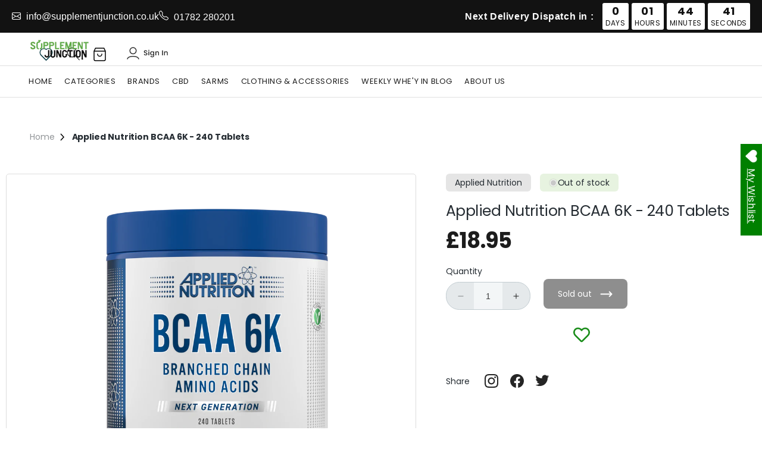

--- FILE ---
content_type: text/html; charset=utf-8
request_url: https://supplementjunction.co.uk/products/applied-nutrition-bcaa-6k-240
body_size: 38353
content:
<!doctype html>
<html class="no-js" lang="en">
  <head>
    <meta charset="utf-8">
    <meta http-equiv="X-UA-Compatible" content="IE=edge">
    <meta name="viewport" content="width=device-width,initial-scale=1">
    <meta name="theme-color" content="">
    <link rel="canonical" href="https://supplementjunction.co.uk/products/applied-nutrition-bcaa-6k-240"><link rel="icon" type="image/png" href="//supplementjunction.co.uk/cdn/shop/files/logo_f61502f1-c532-4787-91a2-17c223bde760.png?crop=center&height=32&v=1690360235&width=32"><link rel="preconnect" href="https://fonts.shopifycdn.com" crossorigin><title>
      Applied Nutrition BCAA 6K - 240 Tablets
 &ndash; Supplement Junction</title>

    
      <meta name="description" content="BCAA 6K Branched Chain Amino Acids tablets contain three of the 9 essential amino acids, Leucine, Isoleucine and Valine in a 4:1:1 ratio.BCAA 6K tablets provide 6000mg of BCAAs per serving (6 tablets) and can be taken throughout the day or before and after a workout. BCAA 6K tablets can be taken by active individuals a">
    

    

<meta property="og:site_name" content="Supplement Junction">
<meta property="og:url" content="https://supplementjunction.co.uk/products/applied-nutrition-bcaa-6k-240">
<meta property="og:title" content="Applied Nutrition BCAA 6K - 240 Tablets">
<meta property="og:type" content="product">
<meta property="og:description" content="BCAA 6K Branched Chain Amino Acids tablets contain three of the 9 essential amino acids, Leucine, Isoleucine and Valine in a 4:1:1 ratio.BCAA 6K tablets provide 6000mg of BCAAs per serving (6 tablets) and can be taken throughout the day or before and after a workout. BCAA 6K tablets can be taken by active individuals a"><meta property="og:image" content="http://supplementjunction.co.uk/cdn/shop/products/BCAA6K240Tablets.png?v=1658775635">
  <meta property="og:image:secure_url" content="https://supplementjunction.co.uk/cdn/shop/products/BCAA6K240Tablets.png?v=1658775635">
  <meta property="og:image:width" content="1478">
  <meta property="og:image:height" content="1718"><meta property="og:price:amount" content="18.95">
  <meta property="og:price:currency" content="GBP"><meta name="twitter:card" content="summary_large_image">
<meta name="twitter:title" content="Applied Nutrition BCAA 6K - 240 Tablets">
<meta name="twitter:description" content="BCAA 6K Branched Chain Amino Acids tablets contain three of the 9 essential amino acids, Leucine, Isoleucine and Valine in a 4:1:1 ratio.BCAA 6K tablets provide 6000mg of BCAAs per serving (6 tablets) and can be taken throughout the day or before and after a workout. BCAA 6K tablets can be taken by active individuals a">


    <script src="//supplementjunction.co.uk/cdn/shop/t/6/assets/constants.js?v=58251544750838685771690285141" defer="defer"></script>
    <script src="//supplementjunction.co.uk/cdn/shop/t/6/assets/pubsub.js?v=158357773527763999511690285141" defer="defer"></script>
    <script src="//supplementjunction.co.uk/cdn/shop/t/6/assets/global.js?v=139248116715221171191690285141" defer="defer"></script><script src="//supplementjunction.co.uk/cdn/shop/t/6/assets/animations.js?v=114255849464433187621690285140" defer="defer"></script><script>window.performance && window.performance.mark && window.performance.mark('shopify.content_for_header.start');</script><meta id="shopify-digital-wallet" name="shopify-digital-wallet" content="/55604707534/digital_wallets/dialog">
<meta name="shopify-checkout-api-token" content="3b48621131d3ffab4f4f7045c78edd13">
<meta id="in-context-paypal-metadata" data-shop-id="55604707534" data-venmo-supported="false" data-environment="production" data-locale="en_US" data-paypal-v4="true" data-currency="GBP">
<link rel="alternate" type="application/json+oembed" href="https://supplementjunction.co.uk/products/applied-nutrition-bcaa-6k-240.oembed">
<script async="async" src="/checkouts/internal/preloads.js?locale=en-GB"></script>
<script id="shopify-features" type="application/json">{"accessToken":"3b48621131d3ffab4f4f7045c78edd13","betas":["rich-media-storefront-analytics"],"domain":"supplementjunction.co.uk","predictiveSearch":true,"shopId":55604707534,"locale":"en"}</script>
<script>var Shopify = Shopify || {};
Shopify.shop = "supplement-junction.myshopify.com";
Shopify.locale = "en";
Shopify.currency = {"active":"GBP","rate":"1.0"};
Shopify.country = "GB";
Shopify.theme = {"name":"Finlogix- Store under-development","id":130726133966,"schema_name":"Dawn","schema_version":"10.0.0","theme_store_id":887,"role":"main"};
Shopify.theme.handle = "null";
Shopify.theme.style = {"id":null,"handle":null};
Shopify.cdnHost = "supplementjunction.co.uk/cdn";
Shopify.routes = Shopify.routes || {};
Shopify.routes.root = "/";</script>
<script type="module">!function(o){(o.Shopify=o.Shopify||{}).modules=!0}(window);</script>
<script>!function(o){function n(){var o=[];function n(){o.push(Array.prototype.slice.apply(arguments))}return n.q=o,n}var t=o.Shopify=o.Shopify||{};t.loadFeatures=n(),t.autoloadFeatures=n()}(window);</script>
<script id="shop-js-analytics" type="application/json">{"pageType":"product"}</script>
<script defer="defer" async type="module" src="//supplementjunction.co.uk/cdn/shopifycloud/shop-js/modules/v2/client.init-shop-cart-sync_DlSlHazZ.en.esm.js"></script>
<script defer="defer" async type="module" src="//supplementjunction.co.uk/cdn/shopifycloud/shop-js/modules/v2/chunk.common_D16XZWos.esm.js"></script>
<script type="module">
  await import("//supplementjunction.co.uk/cdn/shopifycloud/shop-js/modules/v2/client.init-shop-cart-sync_DlSlHazZ.en.esm.js");
await import("//supplementjunction.co.uk/cdn/shopifycloud/shop-js/modules/v2/chunk.common_D16XZWos.esm.js");

  window.Shopify.SignInWithShop?.initShopCartSync?.({"fedCMEnabled":true,"windoidEnabled":true});

</script>
<script>(function() {
  var isLoaded = false;
  function asyncLoad() {
    if (isLoaded) return;
    isLoaded = true;
    var urls = ["\/\/www.powr.io\/powr.js?powr-token=supplement-junction.myshopify.com\u0026external-type=shopify\u0026shop=supplement-junction.myshopify.com","https:\/\/cdn.nfcube.com\/0796a5ca7590a6ecc59348e39b868d7c.js?shop=supplement-junction.myshopify.com","https:\/\/d9fvwtvqz2fm1.cloudfront.net\/shop\/js\/discount-on-cart-pro.min.js?shop=supplement-junction.myshopify.com","https:\/\/wishlisthero-assets.revampco.com\/store-front\/bundle2.js?shop=supplement-junction.myshopify.com","https:\/\/wishlisthero-assets.revampco.com\/store-front\/bundle2.js?shop=supplement-junction.myshopify.com","https:\/\/wishlisthero-assets.revampco.com\/store-front\/bundle2.js?shop=supplement-junction.myshopify.com","https:\/\/wishlisthero-assets.revampco.com\/store-front\/bundle2.js?shop=supplement-junction.myshopify.com","https:\/\/wishlisthero-assets.revampco.com\/store-front\/bundle2.js?shop=supplement-junction.myshopify.com","https:\/\/wishlisthero-assets.revampco.com\/store-front\/bundle2.js?shop=supplement-junction.myshopify.com","https:\/\/wishlisthero-assets.revampco.com\/store-front\/bundle2.js?shop=supplement-junction.myshopify.com"];
    for (var i = 0; i < urls.length; i++) {
      var s = document.createElement('script');
      s.type = 'text/javascript';
      s.async = true;
      s.src = urls[i];
      var x = document.getElementsByTagName('script')[0];
      x.parentNode.insertBefore(s, x);
    }
  };
  if(window.attachEvent) {
    window.attachEvent('onload', asyncLoad);
  } else {
    window.addEventListener('load', asyncLoad, false);
  }
})();</script>
<script id="__st">var __st={"a":55604707534,"offset":0,"reqid":"ff1c5836-3642-49b5-af4e-18d86eb2c142-1768567513","pageurl":"supplementjunction.co.uk\/products\/applied-nutrition-bcaa-6k-240","u":"3bbbfa55f078","p":"product","rtyp":"product","rid":7003000340686};</script>
<script>window.ShopifyPaypalV4VisibilityTracking = true;</script>
<script id="captcha-bootstrap">!function(){'use strict';const t='contact',e='account',n='new_comment',o=[[t,t],['blogs',n],['comments',n],[t,'customer']],c=[[e,'customer_login'],[e,'guest_login'],[e,'recover_customer_password'],[e,'create_customer']],r=t=>t.map((([t,e])=>`form[action*='/${t}']:not([data-nocaptcha='true']) input[name='form_type'][value='${e}']`)).join(','),a=t=>()=>t?[...document.querySelectorAll(t)].map((t=>t.form)):[];function s(){const t=[...o],e=r(t);return a(e)}const i='password',u='form_key',d=['recaptcha-v3-token','g-recaptcha-response','h-captcha-response',i],f=()=>{try{return window.sessionStorage}catch{return}},m='__shopify_v',_=t=>t.elements[u];function p(t,e,n=!1){try{const o=window.sessionStorage,c=JSON.parse(o.getItem(e)),{data:r}=function(t){const{data:e,action:n}=t;return t[m]||n?{data:e,action:n}:{data:t,action:n}}(c);for(const[e,n]of Object.entries(r))t.elements[e]&&(t.elements[e].value=n);n&&o.removeItem(e)}catch(o){console.error('form repopulation failed',{error:o})}}const l='form_type',E='cptcha';function T(t){t.dataset[E]=!0}const w=window,h=w.document,L='Shopify',v='ce_forms',y='captcha';let A=!1;((t,e)=>{const n=(g='f06e6c50-85a8-45c8-87d0-21a2b65856fe',I='https://cdn.shopify.com/shopifycloud/storefront-forms-hcaptcha/ce_storefront_forms_captcha_hcaptcha.v1.5.2.iife.js',D={infoText:'Protected by hCaptcha',privacyText:'Privacy',termsText:'Terms'},(t,e,n)=>{const o=w[L][v],c=o.bindForm;if(c)return c(t,g,e,D).then(n);var r;o.q.push([[t,g,e,D],n]),r=I,A||(h.body.append(Object.assign(h.createElement('script'),{id:'captcha-provider',async:!0,src:r})),A=!0)});var g,I,D;w[L]=w[L]||{},w[L][v]=w[L][v]||{},w[L][v].q=[],w[L][y]=w[L][y]||{},w[L][y].protect=function(t,e){n(t,void 0,e),T(t)},Object.freeze(w[L][y]),function(t,e,n,w,h,L){const[v,y,A,g]=function(t,e,n){const i=e?o:[],u=t?c:[],d=[...i,...u],f=r(d),m=r(i),_=r(d.filter((([t,e])=>n.includes(e))));return[a(f),a(m),a(_),s()]}(w,h,L),I=t=>{const e=t.target;return e instanceof HTMLFormElement?e:e&&e.form},D=t=>v().includes(t);t.addEventListener('submit',(t=>{const e=I(t);if(!e)return;const n=D(e)&&!e.dataset.hcaptchaBound&&!e.dataset.recaptchaBound,o=_(e),c=g().includes(e)&&(!o||!o.value);(n||c)&&t.preventDefault(),c&&!n&&(function(t){try{if(!f())return;!function(t){const e=f();if(!e)return;const n=_(t);if(!n)return;const o=n.value;o&&e.removeItem(o)}(t);const e=Array.from(Array(32),(()=>Math.random().toString(36)[2])).join('');!function(t,e){_(t)||t.append(Object.assign(document.createElement('input'),{type:'hidden',name:u})),t.elements[u].value=e}(t,e),function(t,e){const n=f();if(!n)return;const o=[...t.querySelectorAll(`input[type='${i}']`)].map((({name:t})=>t)),c=[...d,...o],r={};for(const[a,s]of new FormData(t).entries())c.includes(a)||(r[a]=s);n.setItem(e,JSON.stringify({[m]:1,action:t.action,data:r}))}(t,e)}catch(e){console.error('failed to persist form',e)}}(e),e.submit())}));const S=(t,e)=>{t&&!t.dataset[E]&&(n(t,e.some((e=>e===t))),T(t))};for(const o of['focusin','change'])t.addEventListener(o,(t=>{const e=I(t);D(e)&&S(e,y())}));const B=e.get('form_key'),M=e.get(l),P=B&&M;t.addEventListener('DOMContentLoaded',(()=>{const t=y();if(P)for(const e of t)e.elements[l].value===M&&p(e,B);[...new Set([...A(),...v().filter((t=>'true'===t.dataset.shopifyCaptcha))])].forEach((e=>S(e,t)))}))}(h,new URLSearchParams(w.location.search),n,t,e,['guest_login'])})(!0,!0)}();</script>
<script integrity="sha256-4kQ18oKyAcykRKYeNunJcIwy7WH5gtpwJnB7kiuLZ1E=" data-source-attribution="shopify.loadfeatures" defer="defer" src="//supplementjunction.co.uk/cdn/shopifycloud/storefront/assets/storefront/load_feature-a0a9edcb.js" crossorigin="anonymous"></script>
<script data-source-attribution="shopify.dynamic_checkout.dynamic.init">var Shopify=Shopify||{};Shopify.PaymentButton=Shopify.PaymentButton||{isStorefrontPortableWallets:!0,init:function(){window.Shopify.PaymentButton.init=function(){};var t=document.createElement("script");t.src="https://supplementjunction.co.uk/cdn/shopifycloud/portable-wallets/latest/portable-wallets.en.js",t.type="module",document.head.appendChild(t)}};
</script>
<script data-source-attribution="shopify.dynamic_checkout.buyer_consent">
  function portableWalletsHideBuyerConsent(e){var t=document.getElementById("shopify-buyer-consent"),n=document.getElementById("shopify-subscription-policy-button");t&&n&&(t.classList.add("hidden"),t.setAttribute("aria-hidden","true"),n.removeEventListener("click",e))}function portableWalletsShowBuyerConsent(e){var t=document.getElementById("shopify-buyer-consent"),n=document.getElementById("shopify-subscription-policy-button");t&&n&&(t.classList.remove("hidden"),t.removeAttribute("aria-hidden"),n.addEventListener("click",e))}window.Shopify?.PaymentButton&&(window.Shopify.PaymentButton.hideBuyerConsent=portableWalletsHideBuyerConsent,window.Shopify.PaymentButton.showBuyerConsent=portableWalletsShowBuyerConsent);
</script>
<script data-source-attribution="shopify.dynamic_checkout.cart.bootstrap">document.addEventListener("DOMContentLoaded",(function(){function t(){return document.querySelector("shopify-accelerated-checkout-cart, shopify-accelerated-checkout")}if(t())Shopify.PaymentButton.init();else{new MutationObserver((function(e,n){t()&&(Shopify.PaymentButton.init(),n.disconnect())})).observe(document.body,{childList:!0,subtree:!0})}}));
</script>
<script id='scb4127' type='text/javascript' async='' src='https://supplementjunction.co.uk/cdn/shopifycloud/privacy-banner/storefront-banner.js'></script><link id="shopify-accelerated-checkout-styles" rel="stylesheet" media="screen" href="https://supplementjunction.co.uk/cdn/shopifycloud/portable-wallets/latest/accelerated-checkout-backwards-compat.css" crossorigin="anonymous">
<style id="shopify-accelerated-checkout-cart">
        #shopify-buyer-consent {
  margin-top: 1em;
  display: inline-block;
  width: 100%;
}

#shopify-buyer-consent.hidden {
  display: none;
}

#shopify-subscription-policy-button {
  background: none;
  border: none;
  padding: 0;
  text-decoration: underline;
  font-size: inherit;
  cursor: pointer;
}

#shopify-subscription-policy-button::before {
  box-shadow: none;
}

      </style>
<script id="sections-script" data-sections="header" defer="defer" src="//supplementjunction.co.uk/cdn/shop/t/6/compiled_assets/scripts.js?10195"></script>
<script>window.performance && window.performance.mark && window.performance.mark('shopify.content_for_header.end');</script>


    <style data-shopify>
      @font-face {
  font-family: Poppins;
  font-weight: 400;
  font-style: normal;
  font-display: swap;
  src: url("//supplementjunction.co.uk/cdn/fonts/poppins/poppins_n4.0ba78fa5af9b0e1a374041b3ceaadf0a43b41362.woff2") format("woff2"),
       url("//supplementjunction.co.uk/cdn/fonts/poppins/poppins_n4.214741a72ff2596839fc9760ee7a770386cf16ca.woff") format("woff");
}

      @font-face {
  font-family: Poppins;
  font-weight: 700;
  font-style: normal;
  font-display: swap;
  src: url("//supplementjunction.co.uk/cdn/fonts/poppins/poppins_n7.56758dcf284489feb014a026f3727f2f20a54626.woff2") format("woff2"),
       url("//supplementjunction.co.uk/cdn/fonts/poppins/poppins_n7.f34f55d9b3d3205d2cd6f64955ff4b36f0cfd8da.woff") format("woff");
}

      @font-face {
  font-family: Poppins;
  font-weight: 400;
  font-style: italic;
  font-display: swap;
  src: url("//supplementjunction.co.uk/cdn/fonts/poppins/poppins_i4.846ad1e22474f856bd6b81ba4585a60799a9f5d2.woff2") format("woff2"),
       url("//supplementjunction.co.uk/cdn/fonts/poppins/poppins_i4.56b43284e8b52fc64c1fd271f289a39e8477e9ec.woff") format("woff");
}

      @font-face {
  font-family: Poppins;
  font-weight: 700;
  font-style: italic;
  font-display: swap;
  src: url("//supplementjunction.co.uk/cdn/fonts/poppins/poppins_i7.42fd71da11e9d101e1e6c7932199f925f9eea42d.woff2") format("woff2"),
       url("//supplementjunction.co.uk/cdn/fonts/poppins/poppins_i7.ec8499dbd7616004e21155106d13837fff4cf556.woff") format("woff");
}

      @font-face {
  font-family: Poppins;
  font-weight: 700;
  font-style: normal;
  font-display: swap;
  src: url("//supplementjunction.co.uk/cdn/fonts/poppins/poppins_n7.56758dcf284489feb014a026f3727f2f20a54626.woff2") format("woff2"),
       url("//supplementjunction.co.uk/cdn/fonts/poppins/poppins_n7.f34f55d9b3d3205d2cd6f64955ff4b36f0cfd8da.woff") format("woff");
}


      
        :root,
        .color-background-1 {
          --color-background: 255,255,255;
        
          --gradient-background: #ffffff;
        
        --color-foreground: 28,28,28;
        --color-shadow: 28,28,28;
        --color-button: 28,28,28;
        --color-button-text: 255,255,255;
        --color-secondary-button: 255,255,255;
        --color-secondary-button-text: 28,28,28;
        --color-link: 28,28,28;
        --color-badge-foreground: 28,28,28;
        --color-badge-background: 255,255,255;
        --color-badge-border: 28,28,28;
        --payment-terms-background-color: rgb(255 255 255);
      }
      
        
        .color-background-2 {
          --color-background: 243,243,243;
        
          --gradient-background: #f3f3f3;
        
        --color-foreground: 28,28,28;
        --color-shadow: 28,28,28;
        --color-button: 28,28,28;
        --color-button-text: 243,243,243;
        --color-secondary-button: 243,243,243;
        --color-secondary-button-text: 28,28,28;
        --color-link: 28,28,28;
        --color-badge-foreground: 28,28,28;
        --color-badge-background: 243,243,243;
        --color-badge-border: 28,28,28;
        --payment-terms-background-color: rgb(243 243 243);
      }
      
        
        .color-inverse {
          --color-background: 28,28,28;
        
          --gradient-background: #1c1c1c;
        
        --color-foreground: 255,255,255;
        --color-shadow: 28,28,28;
        --color-button: 255,255,255;
        --color-button-text: 28,28,28;
        --color-secondary-button: 28,28,28;
        --color-secondary-button-text: 255,255,255;
        --color-link: 255,255,255;
        --color-badge-foreground: 255,255,255;
        --color-badge-background: 28,28,28;
        --color-badge-border: 255,255,255;
        --payment-terms-background-color: rgb(28 28 28);
      }
      
        
        .color-accent-1 {
          --color-background: 18,18,18;
        
          --gradient-background: #121212;
        
        --color-foreground: 255,255,255;
        --color-shadow: 18,18,18;
        --color-button: 255,255,255;
        --color-button-text: 18,18,18;
        --color-secondary-button: 18,18,18;
        --color-secondary-button-text: 255,255,255;
        --color-link: 255,255,255;
        --color-badge-foreground: 255,255,255;
        --color-badge-background: 18,18,18;
        --color-badge-border: 255,255,255;
        --payment-terms-background-color: rgb(18 18 18);
      }
      
        
        .color-accent-2 {
          --color-background: 51,79,180;
        
          --gradient-background: #334fb4;
        
        --color-foreground: 255,255,255;
        --color-shadow: 18,18,18;
        --color-button: 255,255,255;
        --color-button-text: 51,79,180;
        --color-secondary-button: 51,79,180;
        --color-secondary-button-text: 255,255,255;
        --color-link: 255,255,255;
        --color-badge-foreground: 255,255,255;
        --color-badge-background: 51,79,180;
        --color-badge-border: 255,255,255;
        --payment-terms-background-color: rgb(51 79 180);
      }
      
        
        .color-scheme-6ceddc82-caa7-4354-b410-33cd35a11faf {
          --color-background: 255,255,255;
        
          --gradient-background: #ffffff;
        
        --color-foreground: 28,28,28;
        --color-shadow: 28,28,28;
        --color-button: 28,28,28;
        --color-button-text: 255,255,255;
        --color-secondary-button: 255,255,255;
        --color-secondary-button-text: 28,28,28;
        --color-link: 28,28,28;
        --color-badge-foreground: 28,28,28;
        --color-badge-background: 255,255,255;
        --color-badge-border: 28,28,28;
        --payment-terms-background-color: rgb(255 255 255);
      }
      

      body, .color-background-1, .color-background-2, .color-inverse, .color-accent-1, .color-accent-2, .color-scheme-6ceddc82-caa7-4354-b410-33cd35a11faf {
        color: rgba(var(--color-foreground), 0.75);
        background-color: rgb(var(--color-background));
      }

      :root {
        --font-body-family: Poppins, sans-serif;
        --font-body-style: normal;
        --font-body-weight: 400;
        --font-body-weight-bold: 700;

        --font-heading-family: Poppins, sans-serif;
        --font-heading-style: normal;
        --font-heading-weight: 700;

        --font-body-scale: 1.0;
        --font-heading-scale: 1.0;

        --media-padding: px;
        --media-border-opacity: 0.05;
        --media-border-width: 1px;
        --media-radius: 0px;
        --media-shadow-opacity: 0.0;
        --media-shadow-horizontal-offset: 0px;
        --media-shadow-vertical-offset: 4px;
        --media-shadow-blur-radius: 5px;
        --media-shadow-visible: 0;

        --page-width: 140rem;
        --page-width-margin: 0rem;

        --product-card-image-padding: 1.2rem;
        --product-card-corner-radius: 0.0rem;
        --product-card-text-alignment: left;
        --product-card-border-width: 0.0rem;
        --product-card-border-opacity: 0.1;
        --product-card-shadow-opacity: 0.0;
        --product-card-shadow-visible: 0;
        --product-card-shadow-horizontal-offset: 0.0rem;
        --product-card-shadow-vertical-offset: 0.4rem;
        --product-card-shadow-blur-radius: 0.5rem;

        --collection-card-image-padding: 0.0rem;
        --collection-card-corner-radius: 0.0rem;
        --collection-card-text-alignment: left;
        --collection-card-border-width: 0.0rem;
        --collection-card-border-opacity: 0.1;
        --collection-card-shadow-opacity: 0.0;
        --collection-card-shadow-visible: 0;
        --collection-card-shadow-horizontal-offset: 0.0rem;
        --collection-card-shadow-vertical-offset: 0.4rem;
        --collection-card-shadow-blur-radius: 0.5rem;

        --blog-card-image-padding: 0.0rem;
        --blog-card-corner-radius: 0.0rem;
        --blog-card-text-alignment: left;
        --blog-card-border-width: 0.0rem;
        --blog-card-border-opacity: 0.1;
        --blog-card-shadow-opacity: 0.0;
        --blog-card-shadow-visible: 0;
        --blog-card-shadow-horizontal-offset: 0.0rem;
        --blog-card-shadow-vertical-offset: 0.4rem;
        --blog-card-shadow-blur-radius: 0.5rem;

        --badge-corner-radius: 4.0rem;

        --popup-border-width: 1px;
        --popup-border-opacity: 0.1;
        --popup-corner-radius: 0px;
        --popup-shadow-opacity: 0.0;
        --popup-shadow-horizontal-offset: 0px;
        --popup-shadow-vertical-offset: 4px;
        --popup-shadow-blur-radius: 5px;

        --drawer-border-width: 1px;
        --drawer-border-opacity: 0.1;
        --drawer-shadow-opacity: 0.0;
        --drawer-shadow-horizontal-offset: 0px;
        --drawer-shadow-vertical-offset: 4px;
        --drawer-shadow-blur-radius: 5px;

        --spacing-sections-desktop: 0px;
        --spacing-sections-mobile: 0px;

        --grid-desktop-vertical-spacing: 40px;
        --grid-desktop-horizontal-spacing: 40px;
        --grid-mobile-vertical-spacing: 20px;
        --grid-mobile-horizontal-spacing: 20px;

        --text-boxes-border-opacity: 0.1;
        --text-boxes-border-width: 0px;
        --text-boxes-radius: 0px;
        --text-boxes-shadow-opacity: 0.0;
        --text-boxes-shadow-visible: 0;
        --text-boxes-shadow-horizontal-offset: 0px;
        --text-boxes-shadow-vertical-offset: 4px;
        --text-boxes-shadow-blur-radius: 5px;

        --buttons-radius: 8px;
        --buttons-radius-outset: 8px;
        --buttons-border-width: 0px;
        --buttons-border-opacity: 1.0;
        --buttons-shadow-opacity: 0.0;
        --buttons-shadow-visible: 0;
        --buttons-shadow-horizontal-offset: 0px;
        --buttons-shadow-vertical-offset: 4px;
        --buttons-shadow-blur-radius: 5px;
        --buttons-border-offset: 0.3px;

        --inputs-radius: 0px;
        --inputs-border-width: 1px;
        --inputs-border-opacity: 0.55;
        --inputs-shadow-opacity: 0.0;
        --inputs-shadow-horizontal-offset: 0px;
        --inputs-margin-offset: 0px;
        --inputs-shadow-vertical-offset: 4px;
        --inputs-shadow-blur-radius: 5px;
        --inputs-radius-outset: 0px;

        --variant-pills-radius: 40px;
        --variant-pills-border-width: 1px;
        --variant-pills-border-opacity: 0.55;
        --variant-pills-shadow-opacity: 0.0;
        --variant-pills-shadow-horizontal-offset: 0px;
        --variant-pills-shadow-vertical-offset: 4px;
        --variant-pills-shadow-blur-radius: 5px;
      }

      *,
      *::before,
      *::after {
        box-sizing: inherit;
      }

      html {
        box-sizing: border-box;
        font-size: calc(var(--font-body-scale) * 62.5%);
        height: 100%;
      }

      body {
        display: grid;
        grid-template-rows: auto auto 1fr auto;
        grid-template-columns: 100%;
        min-height: 100%;
        margin: 0;
        font-size: 1.5rem;
        letter-spacing: 0.06rem;
        line-height: calc(1 + 0.8 / var(--font-body-scale));
        font-family: var(--font-body-family);
        font-style: var(--font-body-style);
        font-weight: var(--font-body-weight);
      }

      @media screen and (min-width: 750px) {
        body {
          font-size: 1.6rem;
        }
      }
    </style>

    <link href="//supplementjunction.co.uk/cdn/shop/t/6/assets/base.css?v=15444186799826248531691585378" rel="stylesheet" type="text/css" media="all" />
<link rel="preload" as="font" href="//supplementjunction.co.uk/cdn/fonts/poppins/poppins_n4.0ba78fa5af9b0e1a374041b3ceaadf0a43b41362.woff2" type="font/woff2" crossorigin><link rel="preload" as="font" href="//supplementjunction.co.uk/cdn/fonts/poppins/poppins_n7.56758dcf284489feb014a026f3727f2f20a54626.woff2" type="font/woff2" crossorigin><link
        rel="stylesheet"
        href="//supplementjunction.co.uk/cdn/shop/t/6/assets/component-predictive-search.css?v=118923337488134913561690285141"
        media="print"
        onload="this.media='all'"
      ><script>
      document.documentElement.className = document.documentElement.className.replace('no-js', 'js');
      if (Shopify.designMode) {
        document.documentElement.classList.add('shopify-design-mode');
      }
    </script>
 <link rel="stylesheet" 
  href="https://use.fontawesome.com/releases/v5.15.4/css/all.css">
  <link href="//supplementjunction.co.uk/cdn/shop/t/6/assets/custom.css?v=8680303062961832261705338863" rel="stylesheet" type="text/css" media="all" />
  <!-- BEGIN app block: shopify://apps/wishlist-hero/blocks/app-embed/a9a5079b-59e8-47cb-b659-ecf1c60b9b72 -->


  <script type="application/json" id="WH-ProductJson-product-template">
    {"id":7003000340686,"title":"Applied Nutrition BCAA 6K - 240 Tablets","handle":"applied-nutrition-bcaa-6k-240","description":"\u003cmeta charset=\"utf-8\"\u003e\n\u003cdiv id=\"shopify-section-product-template\" class=\"shopify-section\" data-mce-fragment=\"1\"\u003e\n\u003cdiv class=\"product-template__container page-width\" id=\"ProductSection-product-template\" data-section-id=\"product-template\" data-section-type=\"product\" data-enable-history-state=\"true\" data-ajax-enabled=\"true\" data-mce-fragment=\"1\"\u003e\n\u003cdiv class=\"product-tabs\" id=\"description_tag\" data-mce-fragment=\"1\"\u003e\n\u003cdiv class=\"easytabs-container tab-widget-6554460160167 easytabs-inited\" data-et-min-width=\"0\" data-et-auto-accordion=\"1\" data-et-cbw=\"1\" data-et-cbr=\"3\" data-et-sta=\"1\" data-et-amp=\"0\" data-et-adv=\"0\" data-et-flx=\"0\" data-et-wt=\"0\" data-et-ao=\"0\" id=\"6554460160167\" data-et-tabs-width=\"157\" data-mce-fragment=\"1\"\u003e\n\u003cdiv class=\"easytabs-holder\" data-mce-fragment=\"1\"\u003e\n\u003cdiv class=\"easytabs-contents\" role=\"tablist\" data-mce-fragment=\"1\"\u003e\n\u003cdiv class=\"easytabs-content-item easytabs-active\" data-et-marker=\"tabs-bcaa-6k-2\" data-et-handle=\"tabs-description\" data-mce-fragment=\"1\"\u003e\n\u003cdiv class=\"easytabs-content-holder\" role=\"tabpanel\" aria-labelledby=\"easytabs-slide-label-6554460160167-0\" aria-expanded=\"true\" aria-hidden=\"false\" data-mce-fragment=\"1\"\u003e\n\u003cmeta charset=\"utf-8\"\u003e\n\u003cdiv id=\"shopify-section-product-template\" class=\"shopify-section\" data-mce-fragment=\"1\"\u003e\n\u003cdiv class=\"product-template__container page-width\" id=\"ProductSection-product-template\" data-section-id=\"product-template\" data-section-type=\"product\" data-enable-history-state=\"true\" data-ajax-enabled=\"true\" data-mce-fragment=\"1\"\u003e\n\u003cdiv class=\"product-tabs\" id=\"description_tag\" data-mce-fragment=\"1\"\u003e\n\u003cdiv class=\"easytabs-container tab-widget-6554460160167 easytabs-inited\" data-et-min-width=\"0\" data-et-auto-accordion=\"1\" data-et-cbw=\"1\" data-et-cbr=\"3\" data-et-sta=\"1\" data-et-amp=\"0\" data-et-adv=\"0\" data-et-flx=\"0\" data-et-wt=\"0\" data-et-ao=\"0\" id=\"6554460160167\" data-et-tabs-width=\"157\" data-mce-fragment=\"1\"\u003e\n\u003cdiv class=\"easytabs-holder\" data-mce-fragment=\"1\"\u003e\n\u003cdiv class=\"easytabs-contents\" role=\"tablist\" data-mce-fragment=\"1\"\u003e\n\u003cdiv class=\"easytabs-content-item easytabs-active\" data-et-marker=\"tabs-bcaa-6k-2\" data-et-handle=\"tabs-description\" data-mce-fragment=\"1\"\u003e\n\u003cdiv class=\"easytabs-content-holder\" role=\"tabpanel\" aria-labelledby=\"easytabs-slide-label-6554460160167-0\" aria-expanded=\"true\" aria-hidden=\"false\" data-mce-fragment=\"1\"\u003eBCAA 6K Branched Chain Amino Acids tablets contain three of the 9 essential amino acids, Leucine, Isoleucine and Valine in a 4:1:1 ratio.\u003cbr data-mce-fragment=\"1\"\u003e\u003cbr data-mce-fragment=\"1\"\u003eBCAA 6K tablets provide 6000mg of BCAAs per serving (6 tablets) and can be taken throughout the day or before and after a workout. BCAA 6K tablets can be taken by active individuals and are suitable for anyone taking part in intense training.\u003cbr data-mce-fragment=\"1\"\u003e\u003cbr data-mce-fragment=\"1\"\u003eThe addition of advanced, highly bio-available form of Vitamins B6 \u0026amp; B12 to the BCAA 6K complex will also help to enhance your energy levels and endurance helping to further maximise your training while simultaneously enhancing recovery.\u003cbr data-mce-fragment=\"1\"\u003e\n\u003ch3 data-mce-fragment=\"1\"\u003e\n\u003cbr data-mce-fragment=\"1\"\u003eKEY BENEFITS\u003c\/h3\u003e\n\u003cul data-mce-fragment=\"1\"\u003e\n\u003cli data-mce-fragment=\"1\"\u003e6000mg BCAAs per serving\u003c\/li\u003e\n\u003cli data-mce-fragment=\"1\"\u003eAdded Vitamins B6 \u0026amp; B12\u003c\/li\u003e\n\u003cli data-mce-fragment=\"1\"\u003eTested for athletes\u003c\/li\u003e\n\u003cli data-mce-fragment=\"1\"\u003eHalal certified product\u003c\/li\u003e\n\u003c\/ul\u003e\n\u003ch3 data-mce-fragment=\"1\"\u003e\n\u003cbr data-mce-fragment=\"1\"\u003eSUGGESTED USE\u003c\/h3\u003e\n\u003cp data-mce-fragment=\"1\"\u003e\u003cspan data-mce-fragment=\"1\"\u003eTake 1 serving (6 tablets) with water anytime you want additional BCAAs. Common times include pre and post training.\u003cbr data-mce-fragment=\"1\"\u003e\u003cbr data-mce-fragment=\"1\"\u003e\u003c\/span\u003e\u003c\/p\u003e\n\u003ch3 data-mce-fragment=\"1\"\u003eNUTRITIONAL INFORMATION\u003c\/h3\u003e\n\u003ch3 data-mce-fragment=\"1\"\u003e\u003cimg alt=\"\" src=\"https:\/\/cdn.shopify.com\/s\/files\/1\/0454\/0871\/4919\/files\/BCAA-6K---Nutritionals---1000x1000_600x600.jpg?v=1649930369\" data-mce-fragment=\"1\" data-mce-src=\"https:\/\/cdn.shopify.com\/s\/files\/1\/0454\/0871\/4919\/files\/BCAA-6K---Nutritionals---1000x1000_600x600.jpg?v=1649930369\"\u003e\u003c\/h3\u003e\n\u003cbr data-mce-fragment=\"1\"\u003e\n\u003ch3 data-mce-fragment=\"1\"\u003eINGREDIENTS\u003c\/h3\u003e\n\u003cp data-mce-fragment=\"1\"\u003eBCAA 4:1:1, Bulking Agent (Microcrystalline Cellulose, Dicalcium Phosphate), Anti-Caking Agent (Vegetable Magnesium Stearate), Vitamin B6 (Pyridoxine HCl), Vitamin B12 (Cyanocobalamin).\u003cbr data-mce-fragment=\"1\"\u003e\u003cbr data-mce-fragment=\"1\"\u003e\u003cstrong data-mce-fragment=\"1\"\u003eALLERGENS:\u003c\/strong\u003e\u003cspan data-mce-fragment=\"1\"\u003e Please see ingredients in \u003cstrong data-mce-fragment=\"1\"\u003eBold\u003c\/strong\u003e.\u003cbr data-mce-fragment=\"1\"\u003e\u003cbr data-mce-fragment=\"1\"\u003e\u003c\/span\u003e\u003c\/p\u003e\n\u003ch3 data-mce-fragment=\"1\"\u003eTESTED FOR ATHLETES\u003c\/h3\u003e\n\u003cp data-mce-fragment=\"1\"\u003eEvery ingredient within this product is carefully selected and monitored through our quality management system to bring you the highest level of assurance. Final products are produced and packaged in an ISO 22000, BRC, GMP \u0026amp; Halal accredited laboratory.\u003c\/p\u003e\n\u003ch3 data-mce-fragment=\"1\"\u003e\n\u003cbr data-mce-fragment=\"1\"\u003eCAUTION\u003c\/h3\u003e\n\u003cp data-mce-fragment=\"1\"\u003eCheck with a qualified health professional before using this product if you are under the age of 18, pregnant or nursing a baby or if you have any known or suspected medical condition(s) or are taking any prescription or OTC medication(s). Not to be used as a substitute for a varied diet and healthy lifestyle. Store this product in a cool dry place, away from children. Do not exceed suggested use.\u003c\/p\u003e\n\u003c\/div\u003e\n\u003c\/div\u003e\n\u003c\/div\u003e\n\u003c\/div\u003e\n\u003c\/div\u003e\n\u003c\/div\u003e\n\u003c\/div\u003e\n\u003c\/div\u003e\n\u003c\/div\u003e\n\u003c\/div\u003e\n\u003c\/div\u003e\n\u003c\/div\u003e\n\u003c\/div\u003e\n\u003c\/div\u003e\n\u003c\/div\u003e\n\u003c\/div\u003e","published_at":"2018-12-09T18:02:47+00:00","created_at":"2022-05-08T16:52:53+01:00","vendor":"Applied Nutrition","type":"","tags":[],"price":1895,"price_min":1895,"price_max":1895,"available":false,"price_varies":false,"compare_at_price":null,"compare_at_price_min":0,"compare_at_price_max":0,"compare_at_price_varies":false,"variants":[{"id":41176378998990,"title":"Default Title","option1":"Default Title","option2":null,"option3":null,"sku":"634158635779","requires_shipping":true,"taxable":true,"featured_image":null,"available":false,"name":"Applied Nutrition BCAA 6K - 240 Tablets","public_title":null,"options":["Default Title"],"price":1895,"weight":0,"compare_at_price":null,"inventory_management":"shopify","barcode":"634158635779","requires_selling_plan":false,"selling_plan_allocations":[]}],"images":["\/\/supplementjunction.co.uk\/cdn\/shop\/products\/BCAA6K240Tablets.png?v=1658775635"],"featured_image":"\/\/supplementjunction.co.uk\/cdn\/shop\/products\/BCAA6K240Tablets.png?v=1658775635","options":["Title"],"media":[{"alt":null,"id":23786542203086,"position":1,"preview_image":{"aspect_ratio":0.86,"height":1718,"width":1478,"src":"\/\/supplementjunction.co.uk\/cdn\/shop\/products\/BCAA6K240Tablets.png?v=1658775635"},"aspect_ratio":0.86,"height":1718,"media_type":"image","src":"\/\/supplementjunction.co.uk\/cdn\/shop\/products\/BCAA6K240Tablets.png?v=1658775635","width":1478}],"requires_selling_plan":false,"selling_plan_groups":[],"content":"\u003cmeta charset=\"utf-8\"\u003e\n\u003cdiv id=\"shopify-section-product-template\" class=\"shopify-section\" data-mce-fragment=\"1\"\u003e\n\u003cdiv class=\"product-template__container page-width\" id=\"ProductSection-product-template\" data-section-id=\"product-template\" data-section-type=\"product\" data-enable-history-state=\"true\" data-ajax-enabled=\"true\" data-mce-fragment=\"1\"\u003e\n\u003cdiv class=\"product-tabs\" id=\"description_tag\" data-mce-fragment=\"1\"\u003e\n\u003cdiv class=\"easytabs-container tab-widget-6554460160167 easytabs-inited\" data-et-min-width=\"0\" data-et-auto-accordion=\"1\" data-et-cbw=\"1\" data-et-cbr=\"3\" data-et-sta=\"1\" data-et-amp=\"0\" data-et-adv=\"0\" data-et-flx=\"0\" data-et-wt=\"0\" data-et-ao=\"0\" id=\"6554460160167\" data-et-tabs-width=\"157\" data-mce-fragment=\"1\"\u003e\n\u003cdiv class=\"easytabs-holder\" data-mce-fragment=\"1\"\u003e\n\u003cdiv class=\"easytabs-contents\" role=\"tablist\" data-mce-fragment=\"1\"\u003e\n\u003cdiv class=\"easytabs-content-item easytabs-active\" data-et-marker=\"tabs-bcaa-6k-2\" data-et-handle=\"tabs-description\" data-mce-fragment=\"1\"\u003e\n\u003cdiv class=\"easytabs-content-holder\" role=\"tabpanel\" aria-labelledby=\"easytabs-slide-label-6554460160167-0\" aria-expanded=\"true\" aria-hidden=\"false\" data-mce-fragment=\"1\"\u003e\n\u003cmeta charset=\"utf-8\"\u003e\n\u003cdiv id=\"shopify-section-product-template\" class=\"shopify-section\" data-mce-fragment=\"1\"\u003e\n\u003cdiv class=\"product-template__container page-width\" id=\"ProductSection-product-template\" data-section-id=\"product-template\" data-section-type=\"product\" data-enable-history-state=\"true\" data-ajax-enabled=\"true\" data-mce-fragment=\"1\"\u003e\n\u003cdiv class=\"product-tabs\" id=\"description_tag\" data-mce-fragment=\"1\"\u003e\n\u003cdiv class=\"easytabs-container tab-widget-6554460160167 easytabs-inited\" data-et-min-width=\"0\" data-et-auto-accordion=\"1\" data-et-cbw=\"1\" data-et-cbr=\"3\" data-et-sta=\"1\" data-et-amp=\"0\" data-et-adv=\"0\" data-et-flx=\"0\" data-et-wt=\"0\" data-et-ao=\"0\" id=\"6554460160167\" data-et-tabs-width=\"157\" data-mce-fragment=\"1\"\u003e\n\u003cdiv class=\"easytabs-holder\" data-mce-fragment=\"1\"\u003e\n\u003cdiv class=\"easytabs-contents\" role=\"tablist\" data-mce-fragment=\"1\"\u003e\n\u003cdiv class=\"easytabs-content-item easytabs-active\" data-et-marker=\"tabs-bcaa-6k-2\" data-et-handle=\"tabs-description\" data-mce-fragment=\"1\"\u003e\n\u003cdiv class=\"easytabs-content-holder\" role=\"tabpanel\" aria-labelledby=\"easytabs-slide-label-6554460160167-0\" aria-expanded=\"true\" aria-hidden=\"false\" data-mce-fragment=\"1\"\u003eBCAA 6K Branched Chain Amino Acids tablets contain three of the 9 essential amino acids, Leucine, Isoleucine and Valine in a 4:1:1 ratio.\u003cbr data-mce-fragment=\"1\"\u003e\u003cbr data-mce-fragment=\"1\"\u003eBCAA 6K tablets provide 6000mg of BCAAs per serving (6 tablets) and can be taken throughout the day or before and after a workout. BCAA 6K tablets can be taken by active individuals and are suitable for anyone taking part in intense training.\u003cbr data-mce-fragment=\"1\"\u003e\u003cbr data-mce-fragment=\"1\"\u003eThe addition of advanced, highly bio-available form of Vitamins B6 \u0026amp; B12 to the BCAA 6K complex will also help to enhance your energy levels and endurance helping to further maximise your training while simultaneously enhancing recovery.\u003cbr data-mce-fragment=\"1\"\u003e\n\u003ch3 data-mce-fragment=\"1\"\u003e\n\u003cbr data-mce-fragment=\"1\"\u003eKEY BENEFITS\u003c\/h3\u003e\n\u003cul data-mce-fragment=\"1\"\u003e\n\u003cli data-mce-fragment=\"1\"\u003e6000mg BCAAs per serving\u003c\/li\u003e\n\u003cli data-mce-fragment=\"1\"\u003eAdded Vitamins B6 \u0026amp; B12\u003c\/li\u003e\n\u003cli data-mce-fragment=\"1\"\u003eTested for athletes\u003c\/li\u003e\n\u003cli data-mce-fragment=\"1\"\u003eHalal certified product\u003c\/li\u003e\n\u003c\/ul\u003e\n\u003ch3 data-mce-fragment=\"1\"\u003e\n\u003cbr data-mce-fragment=\"1\"\u003eSUGGESTED USE\u003c\/h3\u003e\n\u003cp data-mce-fragment=\"1\"\u003e\u003cspan data-mce-fragment=\"1\"\u003eTake 1 serving (6 tablets) with water anytime you want additional BCAAs. Common times include pre and post training.\u003cbr data-mce-fragment=\"1\"\u003e\u003cbr data-mce-fragment=\"1\"\u003e\u003c\/span\u003e\u003c\/p\u003e\n\u003ch3 data-mce-fragment=\"1\"\u003eNUTRITIONAL INFORMATION\u003c\/h3\u003e\n\u003ch3 data-mce-fragment=\"1\"\u003e\u003cimg alt=\"\" src=\"https:\/\/cdn.shopify.com\/s\/files\/1\/0454\/0871\/4919\/files\/BCAA-6K---Nutritionals---1000x1000_600x600.jpg?v=1649930369\" data-mce-fragment=\"1\" data-mce-src=\"https:\/\/cdn.shopify.com\/s\/files\/1\/0454\/0871\/4919\/files\/BCAA-6K---Nutritionals---1000x1000_600x600.jpg?v=1649930369\"\u003e\u003c\/h3\u003e\n\u003cbr data-mce-fragment=\"1\"\u003e\n\u003ch3 data-mce-fragment=\"1\"\u003eINGREDIENTS\u003c\/h3\u003e\n\u003cp data-mce-fragment=\"1\"\u003eBCAA 4:1:1, Bulking Agent (Microcrystalline Cellulose, Dicalcium Phosphate), Anti-Caking Agent (Vegetable Magnesium Stearate), Vitamin B6 (Pyridoxine HCl), Vitamin B12 (Cyanocobalamin).\u003cbr data-mce-fragment=\"1\"\u003e\u003cbr data-mce-fragment=\"1\"\u003e\u003cstrong data-mce-fragment=\"1\"\u003eALLERGENS:\u003c\/strong\u003e\u003cspan data-mce-fragment=\"1\"\u003e Please see ingredients in \u003cstrong data-mce-fragment=\"1\"\u003eBold\u003c\/strong\u003e.\u003cbr data-mce-fragment=\"1\"\u003e\u003cbr data-mce-fragment=\"1\"\u003e\u003c\/span\u003e\u003c\/p\u003e\n\u003ch3 data-mce-fragment=\"1\"\u003eTESTED FOR ATHLETES\u003c\/h3\u003e\n\u003cp data-mce-fragment=\"1\"\u003eEvery ingredient within this product is carefully selected and monitored through our quality management system to bring you the highest level of assurance. Final products are produced and packaged in an ISO 22000, BRC, GMP \u0026amp; Halal accredited laboratory.\u003c\/p\u003e\n\u003ch3 data-mce-fragment=\"1\"\u003e\n\u003cbr data-mce-fragment=\"1\"\u003eCAUTION\u003c\/h3\u003e\n\u003cp data-mce-fragment=\"1\"\u003eCheck with a qualified health professional before using this product if you are under the age of 18, pregnant or nursing a baby or if you have any known or suspected medical condition(s) or are taking any prescription or OTC medication(s). Not to be used as a substitute for a varied diet and healthy lifestyle. Store this product in a cool dry place, away from children. Do not exceed suggested use.\u003c\/p\u003e\n\u003c\/div\u003e\n\u003c\/div\u003e\n\u003c\/div\u003e\n\u003c\/div\u003e\n\u003c\/div\u003e\n\u003c\/div\u003e\n\u003c\/div\u003e\n\u003c\/div\u003e\n\u003c\/div\u003e\n\u003c\/div\u003e\n\u003c\/div\u003e\n\u003c\/div\u003e\n\u003c\/div\u003e\n\u003c\/div\u003e\n\u003c\/div\u003e\n\u003c\/div\u003e"}
  </script>

<script type="text/javascript">
  
    window.wishlisthero_buttonProdPageClasses = [];
  
  
    window.wishlisthero_cartDotClasses = [];
  
</script>
<!-- BEGIN app snippet: extraStyles -->

<style>
  .wishlisthero-floating {
    position: absolute;
    top: 5px;
    z-index: 21;
    border-radius: 100%;
    width: fit-content;
    right: 5px;
    left: auto;
    &.wlh-left-btn {
      left: 5px !important;
      right: auto !important;
    }
    &.wlh-right-btn {
      right: 5px !important;
      left: auto !important;
    }
    
  }
  @media(min-width:1300px) {
    .product-item__link.product-item__image--margins .wishlisthero-floating, {
      
        left: 50% !important;
        margin-left: -295px;
      
    }
  }
  .MuiTypography-h1,.MuiTypography-h2,.MuiTypography-h3,.MuiTypography-h4,.MuiTypography-h5,.MuiTypography-h6,.MuiButton-root,.MuiCardHeader-title a {
    font-family: ,  !important;
  }
</style>






<!-- END app snippet -->
<!-- BEGIN app snippet: renderAssets -->

  <link rel="preload" href="https://cdn.shopify.com/extensions/019badc7-12fe-783e-9dfe-907190f91114/wishlist-hero-81/assets/default.css" as="style" onload="this.onload=null;this.rel='stylesheet'">
  <noscript><link href="//cdn.shopify.com/extensions/019badc7-12fe-783e-9dfe-907190f91114/wishlist-hero-81/assets/default.css" rel="stylesheet" type="text/css" media="all" /></noscript>
  <script defer src="https://cdn.shopify.com/extensions/019badc7-12fe-783e-9dfe-907190f91114/wishlist-hero-81/assets/default.js"></script>
<!-- END app snippet -->


<script type="text/javascript">
  try{
  
    var scr_bdl_path = "https://cdn.shopify.com/extensions/019badc7-12fe-783e-9dfe-907190f91114/wishlist-hero-81/assets/bundle2.js";
    window._wh_asset_path = scr_bdl_path.substring(0,scr_bdl_path.lastIndexOf("/")) + "/";
  

  }catch(e){ console.log(e)}
  try{

  
    window.WishListHero_setting = {"ButtonColor":"#008000","IconColor":"rgba(255, 255, 255, 1)","IconType":"Heart","ButtonTextBeforeAdding":"ADD TO WISHLIST","ButtonTextAfterAdding":"ADDED TO WISHLIST","AnimationAfterAddition":"None","ButtonTextAddToCart":"ADD TO CART","ButtonTextOutOfStock":"OUT OF STOCK","ButtonTextAddAllToCart":"ADD ALL TO CART","ButtonTextRemoveAllToCart":"REMOVE ALL FROM WISHLIST","AddedProductNotificationText":"Product added to wishlist successfully","AddedProductToCartNotificationText":"Product added to cart successfully","ViewCartLinkText":"View Cart","SharePopup_TitleText":"Share My wishlist","SharePopup_shareBtnText":"Share","SharePopup_shareHederText":"Share on Social Networks","SharePopup_shareCopyText":"Or copy Wishlist link to share","SharePopup_shareCancelBtnText":"cancel","SharePopup_shareCopyBtnText":"copy","SendEMailPopup_BtnText":"send email","SendEMailPopup_FromText":"From Name","SendEMailPopup_ToText":"To email","SendEMailPopup_BodyText":"Body","SendEMailPopup_SendBtnText":"send","SendEMailPopup_TitleText":"Send My Wislist via Email","AddProductMessageText":"Are you sure you want to add all items to cart ?","RemoveProductMessageText":"Are you sure you want to remove this item from your wishlist ?","RemoveAllProductMessageText":"Are you sure you want to remove all items from your wishlist ?","RemovedProductNotificationText":"Product removed from wishlist successfully","AddAllOutOfStockProductNotificationText":"There seems to have been an issue adding items to cart, please try again later","RemovePopupOkText":"ok","RemovePopup_HeaderText":"ARE YOU SURE?","ViewWishlistText":"View wishlist","EmptyWishlistText":"there are no items in this wishlist","BuyNowButtonText":"Buy Now","BuyNowButtonColor":"rgb(144, 86, 162)","BuyNowTextButtonColor":"rgb(255, 255, 255)","Wishlist_Title":"My Wishlist","WishlistHeaderTitleAlignment":"Left","WishlistProductImageSize":"Normal","PriceColor":"rgb(0, 122, 206)","HeaderFontSize":"30","PriceFontSize":"18","ProductNameFontSize":"16","LaunchPointType":"floating_point","DisplayWishlistAs":"popup_window","DisplayButtonAs":"icon_only","PopupSize":"md","HideAddToCartButton":false,"NoRedirectAfterAddToCart":false,"DisableGuestCustomer":false,"LoginPopupContent":"Please login to save your wishlist across devices.","LoginPopupLoginBtnText":"Login","LoginPopupContentFontSize":"20","NotificationPopupPosition":"right","WishlistButtonTextColor":"rgba(255, 255, 255, 1)","EnableRemoveFromWishlistAfterAddButtonText":"REMOVE FROM WISHLIST","_id":"60b0e51841bc8e3500828aff","EnableCollection":false,"EnableShare":true,"RemovePowerBy":false,"EnableFBPixel":false,"DisapleApp":false,"FloatPointPossition":"right","HeartStateToggle":true,"HeaderMenuItemsIndicator":true,"EnableRemoveFromWishlistAfterAdd":true,"SendEMailPopup_SendNotificationText":"email sent successfully","SharePopup_shareCopiedText":"Copied","ThrdParty_Trans_active":false,"ButtonUserConfirmationState":"skipped","Shop":"supplement-junction.myshopify.com","shop":"supplement-junction.myshopify.com","Status":"Active","Plan":"FREE"};
    if(typeof(window.WishListHero_setting_theme_override) != "undefined"){
                                                                                window.WishListHero_setting = {
                                                                                    ...window.WishListHero_setting,
                                                                                    ...window.WishListHero_setting_theme_override
                                                                                };
                                                                            }
                                                                            // Done

  

  }catch(e){ console.error('Error loading config',e); }
</script>


  <script src="https://cdn.shopify.com/extensions/019badc7-12fe-783e-9dfe-907190f91114/wishlist-hero-81/assets/bundle2.js" defer></script>



<script type="text/javascript">
  if (!window.__wishlistHeroArriveScriptLoaded) {
    window.__wishlistHeroArriveScriptLoaded = true;
    function wh_loadScript(scriptUrl) {
      const script = document.createElement('script'); script.src = scriptUrl;
      document.body.appendChild(script);
      return new Promise((res, rej) => { script.onload = function () { res(); }; script.onerror = function () { rej(); } });
    }
  }
  document.addEventListener("DOMContentLoaded", () => {
      wh_loadScript('https://cdn.shopify.com/extensions/019badc7-12fe-783e-9dfe-907190f91114/wishlist-hero-81/assets/arrive.min.js').then(function () {
          document.arrive('.wishlist-hero-custom-button', function (wishlistButton) {
              var ev = new
                  CustomEvent('wishlist-hero-add-to-custom-element', { detail: wishlistButton }); document.dispatchEvent(ev);
          });
      });
  });
</script>


<!-- BEGIN app snippet: TransArray -->
<script>
  window.WLH_reload_translations = function() {
    let _wlh_res = {};
    if (window.WishListHero_setting && window.WishListHero_setting['ThrdParty_Trans_active']) {

      
        

        window.WishListHero_setting["ButtonTextBeforeAdding"] = "";
        _wlh_res["ButtonTextBeforeAdding"] = "";
        

        window.WishListHero_setting["ButtonTextAfterAdding"] = "";
        _wlh_res["ButtonTextAfterAdding"] = "";
        

        window.WishListHero_setting["ButtonTextAddToCart"] = "";
        _wlh_res["ButtonTextAddToCart"] = "";
        

        window.WishListHero_setting["ButtonTextOutOfStock"] = "";
        _wlh_res["ButtonTextOutOfStock"] = "";
        

        window.WishListHero_setting["ButtonTextAddAllToCart"] = "";
        _wlh_res["ButtonTextAddAllToCart"] = "";
        

        window.WishListHero_setting["ButtonTextRemoveAllToCart"] = "";
        _wlh_res["ButtonTextRemoveAllToCart"] = "";
        

        window.WishListHero_setting["AddedProductNotificationText"] = "";
        _wlh_res["AddedProductNotificationText"] = "";
        

        window.WishListHero_setting["AddedProductToCartNotificationText"] = "";
        _wlh_res["AddedProductToCartNotificationText"] = "";
        

        window.WishListHero_setting["ViewCartLinkText"] = "";
        _wlh_res["ViewCartLinkText"] = "";
        

        window.WishListHero_setting["SharePopup_TitleText"] = "";
        _wlh_res["SharePopup_TitleText"] = "";
        

        window.WishListHero_setting["SharePopup_shareBtnText"] = "";
        _wlh_res["SharePopup_shareBtnText"] = "";
        

        window.WishListHero_setting["SharePopup_shareHederText"] = "";
        _wlh_res["SharePopup_shareHederText"] = "";
        

        window.WishListHero_setting["SharePopup_shareCopyText"] = "";
        _wlh_res["SharePopup_shareCopyText"] = "";
        

        window.WishListHero_setting["SharePopup_shareCancelBtnText"] = "";
        _wlh_res["SharePopup_shareCancelBtnText"] = "";
        

        window.WishListHero_setting["SharePopup_shareCopyBtnText"] = "";
        _wlh_res["SharePopup_shareCopyBtnText"] = "";
        

        window.WishListHero_setting["SendEMailPopup_BtnText"] = "";
        _wlh_res["SendEMailPopup_BtnText"] = "";
        

        window.WishListHero_setting["SendEMailPopup_FromText"] = "";
        _wlh_res["SendEMailPopup_FromText"] = "";
        

        window.WishListHero_setting["SendEMailPopup_ToText"] = "";
        _wlh_res["SendEMailPopup_ToText"] = "";
        

        window.WishListHero_setting["SendEMailPopup_BodyText"] = "";
        _wlh_res["SendEMailPopup_BodyText"] = "";
        

        window.WishListHero_setting["SendEMailPopup_SendBtnText"] = "";
        _wlh_res["SendEMailPopup_SendBtnText"] = "";
        

        window.WishListHero_setting["SendEMailPopup_SendNotificationText"] = "";
        _wlh_res["SendEMailPopup_SendNotificationText"] = "";
        

        window.WishListHero_setting["SendEMailPopup_TitleText"] = "";
        _wlh_res["SendEMailPopup_TitleText"] = "";
        

        window.WishListHero_setting["AddProductMessageText"] = "";
        _wlh_res["AddProductMessageText"] = "";
        

        window.WishListHero_setting["RemoveProductMessageText"] = "";
        _wlh_res["RemoveProductMessageText"] = "";
        

        window.WishListHero_setting["RemoveAllProductMessageText"] = "";
        _wlh_res["RemoveAllProductMessageText"] = "";
        

        window.WishListHero_setting["RemovedProductNotificationText"] = "";
        _wlh_res["RemovedProductNotificationText"] = "";
        

        window.WishListHero_setting["AddAllOutOfStockProductNotificationText"] = "";
        _wlh_res["AddAllOutOfStockProductNotificationText"] = "";
        

        window.WishListHero_setting["RemovePopupOkText"] = "";
        _wlh_res["RemovePopupOkText"] = "";
        

        window.WishListHero_setting["RemovePopup_HeaderText"] = "";
        _wlh_res["RemovePopup_HeaderText"] = "";
        

        window.WishListHero_setting["ViewWishlistText"] = "";
        _wlh_res["ViewWishlistText"] = "";
        

        window.WishListHero_setting["EmptyWishlistText"] = "";
        _wlh_res["EmptyWishlistText"] = "";
        

        window.WishListHero_setting["BuyNowButtonText"] = "";
        _wlh_res["BuyNowButtonText"] = "";
        

        window.WishListHero_setting["Wishlist_Title"] = "";
        _wlh_res["Wishlist_Title"] = "";
        

        window.WishListHero_setting["LoginPopupContent"] = "";
        _wlh_res["LoginPopupContent"] = "";
        

        window.WishListHero_setting["LoginPopupLoginBtnText"] = "";
        _wlh_res["LoginPopupLoginBtnText"] = "";
        

        window.WishListHero_setting["EnableRemoveFromWishlistAfterAddButtonText"] = "";
        _wlh_res["EnableRemoveFromWishlistAfterAddButtonText"] = "";
        

        window.WishListHero_setting["LowStockEmailSubject"] = "";
        _wlh_res["LowStockEmailSubject"] = "";
        

        window.WishListHero_setting["OnSaleEmailSubject"] = "";
        _wlh_res["OnSaleEmailSubject"] = "";
        

        window.WishListHero_setting["SharePopup_shareCopiedText"] = "";
        _wlh_res["SharePopup_shareCopiedText"] = "";
    }
    return _wlh_res;
  }
  window.WLH_reload_translations();
</script><!-- END app snippet -->

<!-- END app block --><link href="https://monorail-edge.shopifysvc.com" rel="dns-prefetch">
<script>(function(){if ("sendBeacon" in navigator && "performance" in window) {try {var session_token_from_headers = performance.getEntriesByType('navigation')[0].serverTiming.find(x => x.name == '_s').description;} catch {var session_token_from_headers = undefined;}var session_cookie_matches = document.cookie.match(/_shopify_s=([^;]*)/);var session_token_from_cookie = session_cookie_matches && session_cookie_matches.length === 2 ? session_cookie_matches[1] : "";var session_token = session_token_from_headers || session_token_from_cookie || "";function handle_abandonment_event(e) {var entries = performance.getEntries().filter(function(entry) {return /monorail-edge.shopifysvc.com/.test(entry.name);});if (!window.abandonment_tracked && entries.length === 0) {window.abandonment_tracked = true;var currentMs = Date.now();var navigation_start = performance.timing.navigationStart;var payload = {shop_id: 55604707534,url: window.location.href,navigation_start,duration: currentMs - navigation_start,session_token,page_type: "product"};window.navigator.sendBeacon("https://monorail-edge.shopifysvc.com/v1/produce", JSON.stringify({schema_id: "online_store_buyer_site_abandonment/1.1",payload: payload,metadata: {event_created_at_ms: currentMs,event_sent_at_ms: currentMs}}));}}window.addEventListener('pagehide', handle_abandonment_event);}}());</script>
<script id="web-pixels-manager-setup">(function e(e,d,r,n,o){if(void 0===o&&(o={}),!Boolean(null===(a=null===(i=window.Shopify)||void 0===i?void 0:i.analytics)||void 0===a?void 0:a.replayQueue)){var i,a;window.Shopify=window.Shopify||{};var t=window.Shopify;t.analytics=t.analytics||{};var s=t.analytics;s.replayQueue=[],s.publish=function(e,d,r){return s.replayQueue.push([e,d,r]),!0};try{self.performance.mark("wpm:start")}catch(e){}var l=function(){var e={modern:/Edge?\/(1{2}[4-9]|1[2-9]\d|[2-9]\d{2}|\d{4,})\.\d+(\.\d+|)|Firefox\/(1{2}[4-9]|1[2-9]\d|[2-9]\d{2}|\d{4,})\.\d+(\.\d+|)|Chrom(ium|e)\/(9{2}|\d{3,})\.\d+(\.\d+|)|(Maci|X1{2}).+ Version\/(15\.\d+|(1[6-9]|[2-9]\d|\d{3,})\.\d+)([,.]\d+|)( \(\w+\)|)( Mobile\/\w+|) Safari\/|Chrome.+OPR\/(9{2}|\d{3,})\.\d+\.\d+|(CPU[ +]OS|iPhone[ +]OS|CPU[ +]iPhone|CPU IPhone OS|CPU iPad OS)[ +]+(15[._]\d+|(1[6-9]|[2-9]\d|\d{3,})[._]\d+)([._]\d+|)|Android:?[ /-](13[3-9]|1[4-9]\d|[2-9]\d{2}|\d{4,})(\.\d+|)(\.\d+|)|Android.+Firefox\/(13[5-9]|1[4-9]\d|[2-9]\d{2}|\d{4,})\.\d+(\.\d+|)|Android.+Chrom(ium|e)\/(13[3-9]|1[4-9]\d|[2-9]\d{2}|\d{4,})\.\d+(\.\d+|)|SamsungBrowser\/([2-9]\d|\d{3,})\.\d+/,legacy:/Edge?\/(1[6-9]|[2-9]\d|\d{3,})\.\d+(\.\d+|)|Firefox\/(5[4-9]|[6-9]\d|\d{3,})\.\d+(\.\d+|)|Chrom(ium|e)\/(5[1-9]|[6-9]\d|\d{3,})\.\d+(\.\d+|)([\d.]+$|.*Safari\/(?![\d.]+ Edge\/[\d.]+$))|(Maci|X1{2}).+ Version\/(10\.\d+|(1[1-9]|[2-9]\d|\d{3,})\.\d+)([,.]\d+|)( \(\w+\)|)( Mobile\/\w+|) Safari\/|Chrome.+OPR\/(3[89]|[4-9]\d|\d{3,})\.\d+\.\d+|(CPU[ +]OS|iPhone[ +]OS|CPU[ +]iPhone|CPU IPhone OS|CPU iPad OS)[ +]+(10[._]\d+|(1[1-9]|[2-9]\d|\d{3,})[._]\d+)([._]\d+|)|Android:?[ /-](13[3-9]|1[4-9]\d|[2-9]\d{2}|\d{4,})(\.\d+|)(\.\d+|)|Mobile Safari.+OPR\/([89]\d|\d{3,})\.\d+\.\d+|Android.+Firefox\/(13[5-9]|1[4-9]\d|[2-9]\d{2}|\d{4,})\.\d+(\.\d+|)|Android.+Chrom(ium|e)\/(13[3-9]|1[4-9]\d|[2-9]\d{2}|\d{4,})\.\d+(\.\d+|)|Android.+(UC? ?Browser|UCWEB|U3)[ /]?(15\.([5-9]|\d{2,})|(1[6-9]|[2-9]\d|\d{3,})\.\d+)\.\d+|SamsungBrowser\/(5\.\d+|([6-9]|\d{2,})\.\d+)|Android.+MQ{2}Browser\/(14(\.(9|\d{2,})|)|(1[5-9]|[2-9]\d|\d{3,})(\.\d+|))(\.\d+|)|K[Aa][Ii]OS\/(3\.\d+|([4-9]|\d{2,})\.\d+)(\.\d+|)/},d=e.modern,r=e.legacy,n=navigator.userAgent;return n.match(d)?"modern":n.match(r)?"legacy":"unknown"}(),u="modern"===l?"modern":"legacy",c=(null!=n?n:{modern:"",legacy:""})[u],f=function(e){return[e.baseUrl,"/wpm","/b",e.hashVersion,"modern"===e.buildTarget?"m":"l",".js"].join("")}({baseUrl:d,hashVersion:r,buildTarget:u}),m=function(e){var d=e.version,r=e.bundleTarget,n=e.surface,o=e.pageUrl,i=e.monorailEndpoint;return{emit:function(e){var a=e.status,t=e.errorMsg,s=(new Date).getTime(),l=JSON.stringify({metadata:{event_sent_at_ms:s},events:[{schema_id:"web_pixels_manager_load/3.1",payload:{version:d,bundle_target:r,page_url:o,status:a,surface:n,error_msg:t},metadata:{event_created_at_ms:s}}]});if(!i)return console&&console.warn&&console.warn("[Web Pixels Manager] No Monorail endpoint provided, skipping logging."),!1;try{return self.navigator.sendBeacon.bind(self.navigator)(i,l)}catch(e){}var u=new XMLHttpRequest;try{return u.open("POST",i,!0),u.setRequestHeader("Content-Type","text/plain"),u.send(l),!0}catch(e){return console&&console.warn&&console.warn("[Web Pixels Manager] Got an unhandled error while logging to Monorail."),!1}}}}({version:r,bundleTarget:l,surface:e.surface,pageUrl:self.location.href,monorailEndpoint:e.monorailEndpoint});try{o.browserTarget=l,function(e){var d=e.src,r=e.async,n=void 0===r||r,o=e.onload,i=e.onerror,a=e.sri,t=e.scriptDataAttributes,s=void 0===t?{}:t,l=document.createElement("script"),u=document.querySelector("head"),c=document.querySelector("body");if(l.async=n,l.src=d,a&&(l.integrity=a,l.crossOrigin="anonymous"),s)for(var f in s)if(Object.prototype.hasOwnProperty.call(s,f))try{l.dataset[f]=s[f]}catch(e){}if(o&&l.addEventListener("load",o),i&&l.addEventListener("error",i),u)u.appendChild(l);else{if(!c)throw new Error("Did not find a head or body element to append the script");c.appendChild(l)}}({src:f,async:!0,onload:function(){if(!function(){var e,d;return Boolean(null===(d=null===(e=window.Shopify)||void 0===e?void 0:e.analytics)||void 0===d?void 0:d.initialized)}()){var d=window.webPixelsManager.init(e)||void 0;if(d){var r=window.Shopify.analytics;r.replayQueue.forEach((function(e){var r=e[0],n=e[1],o=e[2];d.publishCustomEvent(r,n,o)})),r.replayQueue=[],r.publish=d.publishCustomEvent,r.visitor=d.visitor,r.initialized=!0}}},onerror:function(){return m.emit({status:"failed",errorMsg:"".concat(f," has failed to load")})},sri:function(e){var d=/^sha384-[A-Za-z0-9+/=]+$/;return"string"==typeof e&&d.test(e)}(c)?c:"",scriptDataAttributes:o}),m.emit({status:"loading"})}catch(e){m.emit({status:"failed",errorMsg:(null==e?void 0:e.message)||"Unknown error"})}}})({shopId: 55604707534,storefrontBaseUrl: "https://supplementjunction.co.uk",extensionsBaseUrl: "https://extensions.shopifycdn.com/cdn/shopifycloud/web-pixels-manager",monorailEndpoint: "https://monorail-edge.shopifysvc.com/unstable/produce_batch",surface: "storefront-renderer",enabledBetaFlags: ["2dca8a86"],webPixelsConfigList: [{"id":"shopify-app-pixel","configuration":"{}","eventPayloadVersion":"v1","runtimeContext":"STRICT","scriptVersion":"0450","apiClientId":"shopify-pixel","type":"APP","privacyPurposes":["ANALYTICS","MARKETING"]},{"id":"shopify-custom-pixel","eventPayloadVersion":"v1","runtimeContext":"LAX","scriptVersion":"0450","apiClientId":"shopify-pixel","type":"CUSTOM","privacyPurposes":["ANALYTICS","MARKETING"]}],isMerchantRequest: false,initData: {"shop":{"name":"Supplement Junction","paymentSettings":{"currencyCode":"GBP"},"myshopifyDomain":"supplement-junction.myshopify.com","countryCode":"GB","storefrontUrl":"https:\/\/supplementjunction.co.uk"},"customer":null,"cart":null,"checkout":null,"productVariants":[{"price":{"amount":18.95,"currencyCode":"GBP"},"product":{"title":"Applied Nutrition BCAA 6K - 240 Tablets","vendor":"Applied Nutrition","id":"7003000340686","untranslatedTitle":"Applied Nutrition BCAA 6K - 240 Tablets","url":"\/products\/applied-nutrition-bcaa-6k-240","type":""},"id":"41176378998990","image":{"src":"\/\/supplementjunction.co.uk\/cdn\/shop\/products\/BCAA6K240Tablets.png?v=1658775635"},"sku":"634158635779","title":"Default Title","untranslatedTitle":"Default Title"}],"purchasingCompany":null},},"https://supplementjunction.co.uk/cdn","fcfee988w5aeb613cpc8e4bc33m6693e112",{"modern":"","legacy":""},{"shopId":"55604707534","storefrontBaseUrl":"https:\/\/supplementjunction.co.uk","extensionBaseUrl":"https:\/\/extensions.shopifycdn.com\/cdn\/shopifycloud\/web-pixels-manager","surface":"storefront-renderer","enabledBetaFlags":"[\"2dca8a86\"]","isMerchantRequest":"false","hashVersion":"fcfee988w5aeb613cpc8e4bc33m6693e112","publish":"custom","events":"[[\"page_viewed\",{}],[\"product_viewed\",{\"productVariant\":{\"price\":{\"amount\":18.95,\"currencyCode\":\"GBP\"},\"product\":{\"title\":\"Applied Nutrition BCAA 6K - 240 Tablets\",\"vendor\":\"Applied Nutrition\",\"id\":\"7003000340686\",\"untranslatedTitle\":\"Applied Nutrition BCAA 6K - 240 Tablets\",\"url\":\"\/products\/applied-nutrition-bcaa-6k-240\",\"type\":\"\"},\"id\":\"41176378998990\",\"image\":{\"src\":\"\/\/supplementjunction.co.uk\/cdn\/shop\/products\/BCAA6K240Tablets.png?v=1658775635\"},\"sku\":\"634158635779\",\"title\":\"Default Title\",\"untranslatedTitle\":\"Default Title\"}}]]"});</script><script>
  window.ShopifyAnalytics = window.ShopifyAnalytics || {};
  window.ShopifyAnalytics.meta = window.ShopifyAnalytics.meta || {};
  window.ShopifyAnalytics.meta.currency = 'GBP';
  var meta = {"product":{"id":7003000340686,"gid":"gid:\/\/shopify\/Product\/7003000340686","vendor":"Applied Nutrition","type":"","handle":"applied-nutrition-bcaa-6k-240","variants":[{"id":41176378998990,"price":1895,"name":"Applied Nutrition BCAA 6K - 240 Tablets","public_title":null,"sku":"634158635779"}],"remote":false},"page":{"pageType":"product","resourceType":"product","resourceId":7003000340686,"requestId":"ff1c5836-3642-49b5-af4e-18d86eb2c142-1768567513"}};
  for (var attr in meta) {
    window.ShopifyAnalytics.meta[attr] = meta[attr];
  }
</script>
<script class="analytics">
  (function () {
    var customDocumentWrite = function(content) {
      var jquery = null;

      if (window.jQuery) {
        jquery = window.jQuery;
      } else if (window.Checkout && window.Checkout.$) {
        jquery = window.Checkout.$;
      }

      if (jquery) {
        jquery('body').append(content);
      }
    };

    var hasLoggedConversion = function(token) {
      if (token) {
        return document.cookie.indexOf('loggedConversion=' + token) !== -1;
      }
      return false;
    }

    var setCookieIfConversion = function(token) {
      if (token) {
        var twoMonthsFromNow = new Date(Date.now());
        twoMonthsFromNow.setMonth(twoMonthsFromNow.getMonth() + 2);

        document.cookie = 'loggedConversion=' + token + '; expires=' + twoMonthsFromNow;
      }
    }

    var trekkie = window.ShopifyAnalytics.lib = window.trekkie = window.trekkie || [];
    if (trekkie.integrations) {
      return;
    }
    trekkie.methods = [
      'identify',
      'page',
      'ready',
      'track',
      'trackForm',
      'trackLink'
    ];
    trekkie.factory = function(method) {
      return function() {
        var args = Array.prototype.slice.call(arguments);
        args.unshift(method);
        trekkie.push(args);
        return trekkie;
      };
    };
    for (var i = 0; i < trekkie.methods.length; i++) {
      var key = trekkie.methods[i];
      trekkie[key] = trekkie.factory(key);
    }
    trekkie.load = function(config) {
      trekkie.config = config || {};
      trekkie.config.initialDocumentCookie = document.cookie;
      var first = document.getElementsByTagName('script')[0];
      var script = document.createElement('script');
      script.type = 'text/javascript';
      script.onerror = function(e) {
        var scriptFallback = document.createElement('script');
        scriptFallback.type = 'text/javascript';
        scriptFallback.onerror = function(error) {
                var Monorail = {
      produce: function produce(monorailDomain, schemaId, payload) {
        var currentMs = new Date().getTime();
        var event = {
          schema_id: schemaId,
          payload: payload,
          metadata: {
            event_created_at_ms: currentMs,
            event_sent_at_ms: currentMs
          }
        };
        return Monorail.sendRequest("https://" + monorailDomain + "/v1/produce", JSON.stringify(event));
      },
      sendRequest: function sendRequest(endpointUrl, payload) {
        // Try the sendBeacon API
        if (window && window.navigator && typeof window.navigator.sendBeacon === 'function' && typeof window.Blob === 'function' && !Monorail.isIos12()) {
          var blobData = new window.Blob([payload], {
            type: 'text/plain'
          });

          if (window.navigator.sendBeacon(endpointUrl, blobData)) {
            return true;
          } // sendBeacon was not successful

        } // XHR beacon

        var xhr = new XMLHttpRequest();

        try {
          xhr.open('POST', endpointUrl);
          xhr.setRequestHeader('Content-Type', 'text/plain');
          xhr.send(payload);
        } catch (e) {
          console.log(e);
        }

        return false;
      },
      isIos12: function isIos12() {
        return window.navigator.userAgent.lastIndexOf('iPhone; CPU iPhone OS 12_') !== -1 || window.navigator.userAgent.lastIndexOf('iPad; CPU OS 12_') !== -1;
      }
    };
    Monorail.produce('monorail-edge.shopifysvc.com',
      'trekkie_storefront_load_errors/1.1',
      {shop_id: 55604707534,
      theme_id: 130726133966,
      app_name: "storefront",
      context_url: window.location.href,
      source_url: "//supplementjunction.co.uk/cdn/s/trekkie.storefront.cd680fe47e6c39ca5d5df5f0a32d569bc48c0f27.min.js"});

        };
        scriptFallback.async = true;
        scriptFallback.src = '//supplementjunction.co.uk/cdn/s/trekkie.storefront.cd680fe47e6c39ca5d5df5f0a32d569bc48c0f27.min.js';
        first.parentNode.insertBefore(scriptFallback, first);
      };
      script.async = true;
      script.src = '//supplementjunction.co.uk/cdn/s/trekkie.storefront.cd680fe47e6c39ca5d5df5f0a32d569bc48c0f27.min.js';
      first.parentNode.insertBefore(script, first);
    };
    trekkie.load(
      {"Trekkie":{"appName":"storefront","development":false,"defaultAttributes":{"shopId":55604707534,"isMerchantRequest":null,"themeId":130726133966,"themeCityHash":"12240209183053932126","contentLanguage":"en","currency":"GBP","eventMetadataId":"5429e926-9411-4b7b-878e-612e3500156c"},"isServerSideCookieWritingEnabled":true,"monorailRegion":"shop_domain","enabledBetaFlags":["65f19447"]},"Session Attribution":{},"S2S":{"facebookCapiEnabled":false,"source":"trekkie-storefront-renderer","apiClientId":580111}}
    );

    var loaded = false;
    trekkie.ready(function() {
      if (loaded) return;
      loaded = true;

      window.ShopifyAnalytics.lib = window.trekkie;

      var originalDocumentWrite = document.write;
      document.write = customDocumentWrite;
      try { window.ShopifyAnalytics.merchantGoogleAnalytics.call(this); } catch(error) {};
      document.write = originalDocumentWrite;

      window.ShopifyAnalytics.lib.page(null,{"pageType":"product","resourceType":"product","resourceId":7003000340686,"requestId":"ff1c5836-3642-49b5-af4e-18d86eb2c142-1768567513","shopifyEmitted":true});

      var match = window.location.pathname.match(/checkouts\/(.+)\/(thank_you|post_purchase)/)
      var token = match? match[1]: undefined;
      if (!hasLoggedConversion(token)) {
        setCookieIfConversion(token);
        window.ShopifyAnalytics.lib.track("Viewed Product",{"currency":"GBP","variantId":41176378998990,"productId":7003000340686,"productGid":"gid:\/\/shopify\/Product\/7003000340686","name":"Applied Nutrition BCAA 6K - 240 Tablets","price":"18.95","sku":"634158635779","brand":"Applied Nutrition","variant":null,"category":"","nonInteraction":true,"remote":false},undefined,undefined,{"shopifyEmitted":true});
      window.ShopifyAnalytics.lib.track("monorail:\/\/trekkie_storefront_viewed_product\/1.1",{"currency":"GBP","variantId":41176378998990,"productId":7003000340686,"productGid":"gid:\/\/shopify\/Product\/7003000340686","name":"Applied Nutrition BCAA 6K - 240 Tablets","price":"18.95","sku":"634158635779","brand":"Applied Nutrition","variant":null,"category":"","nonInteraction":true,"remote":false,"referer":"https:\/\/supplementjunction.co.uk\/products\/applied-nutrition-bcaa-6k-240"});
      }
    });


        var eventsListenerScript = document.createElement('script');
        eventsListenerScript.async = true;
        eventsListenerScript.src = "//supplementjunction.co.uk/cdn/shopifycloud/storefront/assets/shop_events_listener-3da45d37.js";
        document.getElementsByTagName('head')[0].appendChild(eventsListenerScript);

})();</script>
<script
  defer
  src="https://supplementjunction.co.uk/cdn/shopifycloud/perf-kit/shopify-perf-kit-3.0.4.min.js"
  data-application="storefront-renderer"
  data-shop-id="55604707534"
  data-render-region="gcp-us-east1"
  data-page-type="product"
  data-theme-instance-id="130726133966"
  data-theme-name="Dawn"
  data-theme-version="10.0.0"
  data-monorail-region="shop_domain"
  data-resource-timing-sampling-rate="10"
  data-shs="true"
  data-shs-beacon="true"
  data-shs-export-with-fetch="true"
  data-shs-logs-sample-rate="1"
  data-shs-beacon-endpoint="https://supplementjunction.co.uk/api/collect"
></script>
</head>

  <body class="gradient product ">
    <a class="skip-to-content-link button visually-hidden" href="#MainContent">
      Skip to content
    </a>

<script src="//supplementjunction.co.uk/cdn/shop/t/6/assets/cart.js?v=80361240427046189311690285140" defer="defer"></script>

<style>
  .drawer {
    visibility: hidden;
  }
</style>

<cart-drawer class="drawer is-empty">
  <div id="CartDrawer" class="cart-drawer">
    <div id="CartDrawer-Overlay" class="cart-drawer__overlay"></div>
    <div
      class="drawer__inner"
      role="dialog"
      aria-modal="true"
      aria-label="Your cart"
      tabindex="-1"
    ><div class="drawer__inner-empty">
          <div class="cart-drawer__warnings center">
            <div class="cart-drawer__empty-content">
              <h2 class="cart__empty-text">Your cart is empty</h2>
              <button
                class="drawer__close"
                type="button"
                onclick="this.closest('cart-drawer').close()"
                aria-label="Close"
              >
                <svg
  xmlns="http://www.w3.org/2000/svg"
  aria-hidden="true"
  focusable="false"
  class="icon icon-close"
  fill="none"
  viewBox="0 0 18 17"
>
  <path d="M.865 15.978a.5.5 0 00.707.707l7.433-7.431 7.579 7.282a.501.501 0 00.846-.37.5.5 0 00-.153-.351L9.712 8.546l7.417-7.416a.5.5 0 10-.707-.708L8.991 7.853 1.413.573a.5.5 0 10-.693.72l7.563 7.268-7.418 7.417z" fill="currentColor">
</svg>

              </button>
              <a href="/collections/all" class="button">
                Continue shopping
              </a><p class="cart__login-title h3">Have an account?</p>
                <p class="cart__login-paragraph">
                  <a href="/account/login" class="link underlined-link">Log in</a> to check out faster.
                </p></div>
          </div></div><div class="drawer__header">
        <h2 class="drawer__heading cart-dr-head">Your cart</h2>
        <button
          class="drawer__close"
          type="button"
          onclick="this.closest('cart-drawer').close()"
          aria-label="Close"
        >
          <svg
  xmlns="http://www.w3.org/2000/svg"
  aria-hidden="true"
  focusable="false"
  class="icon icon-close"
  fill="none"
  viewBox="0 0 18 17"
>
  <path d="M.865 15.978a.5.5 0 00.707.707l7.433-7.431 7.579 7.282a.501.501 0 00.846-.37.5.5 0 00-.153-.351L9.712 8.546l7.417-7.416a.5.5 0 10-.707-.708L8.991 7.853 1.413.573a.5.5 0 10-.693.72l7.563 7.268-7.418 7.417z" fill="currentColor">
</svg>

        </button>
      </div>
      <cart-drawer-items
        
          class=" is-empty"
        
      >
        <form
          action="/cart"
          id="CartDrawer-Form"
          class="cart__contents cart-drawer__form"
          method="post"
        >
          <div id="CartDrawer-CartItems" class="drawer__contents js-contents"><p id="CartDrawer-LiveRegionText" class="visually-hidden" role="status"></p>
            <p id="CartDrawer-LineItemStatus" class="visually-hidden" aria-hidden="true" role="status">
              Loading...
            </p>
          </div>
          <div id="CartDrawer-CartErrors" role="alert"></div>
        </form>
      </cart-drawer-items>
      <div class="drawer__footer ctd-ffot"><!-- Start blocks -->
        <!-- Subtotals -->

       
        <!-- CTAs -->

        <div class="cart__ctas" >

          <a class="cart-rediredect-drw-btn" href="/cart">View cart <span class="icon-drw"><img src="https://cdn.shopify.com/s/files/1/0556/0470/7534/files/Button_Icon_component.svg?v=1692368510"></span></a>
          <noscript>
            <button type="submit" class="cart__update-button button button--secondary" form="CartDrawer-Form">
              Update
            </button>
          </noscript>

          <button
            type="submit"
            id="CartDrawer-Checkout"
            class="cart__checkout-button button"
            name="checkout"
            form="CartDrawer-Form"
            
              disabled
            
          >
           <p class="totals__subtotal-value">£0.00 GBP</p> Check out<span class="icon-drw"><img src="https://cdn.shopify.com/s/files/1/0556/0470/7534/files/Button_Icon_component.svg?v=1692368510"></span>
          </button>
        </div>
      </div>
    </div>
  </div>
</cart-drawer>

<script>
  document.addEventListener('DOMContentLoaded', function () {
    function isIE() {
      const ua = window.navigator.userAgent;
      const msie = ua.indexOf('MSIE ');
      const trident = ua.indexOf('Trident/');

      return msie > 0 || trident > 0;
    }

    if (!isIE()) return;
    const cartSubmitInput = document.createElement('input');
    cartSubmitInput.setAttribute('name', 'checkout');
    cartSubmitInput.setAttribute('type', 'hidden');
    document.querySelector('#cart').appendChild(cartSubmitInput);
    document.querySelector('#checkout').addEventListener('click', function (event) {
      document.querySelector('#cart').submit();
    });
  });
</script>
<!-- BEGIN sections: header-group -->
<section id="shopify-section-sections--15710426923214__4e0e8b79-029b-424c-8f5b-e865536c1e41" class="shopify-section shopify-section-group-header-group">

	
  <script>
    window.onload = function() {
      if (typeof jQuery === 'undefined') {
          return;
      }

      mwAnnouncementBar.init();
    }
   //<i class="fonty fa fa-gift " aria-hidden="false"></i>
    var mwAnnouncementBar = (function() {
      var ID = 'mw-announcement-bar', 
          FIRSTTEXT = '<div class="row header-text bg-white text-arg "><ul class="header-con-det"><li><a href="mailto:info@supplementjunction.co.uk"><svg width="15" height="12" viewBox="0 0 15 12" fill="none" xmlns="http://www.w3.org/2000/svg"><path d="M0 2C0 1.46957 0.197544 0.960859 0.549175 0.585786C0.900805 0.210714 1.37772 0 1.875 0H13.125C13.6223 0 14.0992 0.210714 14.4508 0.585786C14.8025 0.960859 15 1.46957 15 2V10C15 10.5304 14.8025 11.0391 14.4508 11.4142C14.0992 11.7893 13.6223 12 13.125 12H1.875C1.37772 12 0.900805 11.7893 0.549175 11.4142C0.197544 11.0391 0 10.5304 0 10V2ZM1.875 1C1.62636 1 1.3879 1.10536 1.21209 1.29289C1.03627 1.48043 0.9375 1.73478 0.9375 2V2.217L7.5 6.417L14.0625 2.217V2C14.0625 1.73478 13.9637 1.48043 13.7879 1.29289C13.6121 1.10536 13.3736 1 13.125 1H1.875ZM14.0625 3.383L9.60187 6.238L14.0625 9.114V3.383ZM14.0306 10.261L8.69156 6.82L7.5 7.583L6.3075 6.82L0.969375 10.26C1.023 10.4724 1.1408 10.6601 1.30452 10.7938C1.46824 10.9276 1.66876 11.0001 1.875 11H13.125C13.3311 11.0001 13.5315 10.9278 13.6952 10.7942C13.859 10.6607 13.9768 10.4732 14.0306 10.261ZM0.9375 9.114L5.39812 6.238L0.9375 3.383V9.113V9.114Z" fill="#fff"></path></svg>  info@supplementjunction.co.uk</a></li><li><a href="tel:01782280201"><svg width="16" height="16" viewBox="0 0 16 16" fill="none" xmlns="http://www.w3.org/2000/svg"><g clip-path="url(#clip0_1_801)"><path d="M3.65447 1.32829C3.59544 1.25236 3.52092 1.18985 3.43587 1.14492C3.35082 1.09999 3.25719 1.07368 3.16119 1.06772C3.06519 1.06176 2.96902 1.07629 2.87907 1.11036C2.78912 1.14442 2.70744 1.19724 2.63947 1.26529L1.60547 2.30029C1.12247 2.78429 0.944471 3.4693 1.15547 4.0703C2.03121 6.55788 3.45577 8.81639 5.32347 10.6783C7.1854 12.546 9.4439 13.9705 11.9315 14.8463C12.5325 15.0573 13.2175 14.8793 13.7015 14.3963L14.7355 13.3623C14.8035 13.2943 14.8563 13.2127 14.8904 13.1227C14.9245 13.0327 14.939 12.9366 14.933 12.8406C14.9271 12.7446 14.9008 12.6509 14.8558 12.5659C14.8109 12.4808 14.7484 12.4063 14.6725 12.3473L12.3655 10.5533C12.2843 10.4904 12.19 10.4467 12.0895 10.4256C11.989 10.4044 11.8851 10.4064 11.7855 10.4313L9.59547 10.9783C9.30315 11.0514 8.99689 11.0475 8.70652 10.967C8.41614 10.8866 8.15154 10.7324 7.93847 10.5193L5.48247 8.06229C5.26924 7.84933 5.1148 7.58478 5.03418 7.29439C4.95357 7.00401 4.94954 6.6977 5.02247 6.4053L5.57047 4.2153C5.59538 4.11569 5.59734 4.01173 5.57621 3.91126C5.55507 3.81079 5.51139 3.71642 5.44847 3.63529L3.65447 1.32829ZM1.88447 0.511295C2.05947 0.336244 2.2697 0.200425 2.50121 0.112856C2.73272 0.0252871 2.98021 -0.0120282 3.22725 0.00338804C3.47429 0.0188043 3.71522 0.0865995 3.93405 0.202272C4.15288 0.317944 4.3446 0.478846 4.49647 0.674295L6.29047 2.98029C6.61947 3.4033 6.73547 3.9543 6.60547 4.4743L6.05847 6.6643C6.03019 6.77772 6.03172 6.89654 6.06291 7.0092C6.0941 7.12187 6.15388 7.22456 6.23647 7.3073L8.69347 9.76429C8.77631 9.84705 8.87916 9.90694 8.99202 9.93813C9.10488 9.96933 9.22389 9.97076 9.33747 9.9423L11.5265 9.3953C11.7831 9.33113 12.0509 9.32615 12.3098 9.38072C12.5686 9.43529 12.8116 9.54799 13.0205 9.71029L15.3265 11.5043C16.1555 12.1493 16.2315 13.3743 15.4895 14.1153L14.4555 15.1493C13.7155 15.8893 12.6095 16.2143 11.5785 15.8513C8.93965 14.9228 6.54374 13.4121 4.56847 11.4313C2.58776 9.45631 1.07708 7.06075 0.148471 4.4223C-0.213529 3.3923 0.111471 2.2853 0.851471 1.54529L1.88547 0.511295H1.88447Z" fill="#fff"></path></g><defs><clipPath id="clip0_1_801"><rect width="16.0005" height="16.0004" fill="white"></rect></clipPath></defs></svg> 01782 280201</a></li></ul></div> ',
          TEXT = ' Next Delivery Dispatch in :', 
          LINK = '', 
          BACKGROUND_COLOR = '#121212', 
          TEXT_COLOR = '#ffffff', 
          TOP_MARGIN = 0,
          COUNTDOWN_TIMER_ENABLED = true, 
          COUNTDOWN_TIMER_DATE = "2023-09-20", 
          $timer,
          $bar;

      function buildBar() {
        
        var $textContent = $('<div class="mw-announcement-bar__text title-class" />');
        $textContent.html(TEXT);
		var $textFContent = $('<div class="mw-f_text ftitle-class"/>');
        $textFContent.html(FIRSTTEXT);
        $bar = $('<div id="' + ID + '" />')
        .css({
          'background': BACKGROUND_COLOR,
          'color': TEXT_COLOR,
          'margin-top': TOP_MARGIN + 'px'
        })
          .append($textFContent,$textContent);

        if (COUNTDOWN_TIMER_ENABLED &&
            new Date(COUNTDOWN_TIMER_DATE) instanceof Date &&
            !isNaN(new Date(COUNTDOWN_TIMER_DATE))) {
          $timer = $('<div class="mw-announcement-bar__timer"/>');
          $bar.append($timer);

          var timer = buildTimer($timer);

          if (timer === false) {
            return;
          }
        }

        $('body').prepend($bar);

        if (LINK.length) {
          $bar.wrap('<a href="' + LINK + '" class="mw-announcement-bar__link" />');
        }
      }

      function buildTimer($timer) {
       
        var day = new Date();
       
        if(day.getDay()===5 && day.getHours()>14){
        clock(86,30);
        } else if(day.getDay()===6) {
        clock(62,30);
        }else if(day.getDay()===0){
         clock(38,30);
        } 
        
        ////
        
        else {
       clock(14,30);
        }
        
      }

      function init() {
        buildBar();
      }
    function clock(hrs,mins){
      
          var today = new Date().getTime();
       	var tomorrow = new Date(today);
        var endTime = new Date(tomorrow).setHours(hrs, mins, 0, 0);
        var diff = endTime - today;
		
		
      if (diff < 0) {
        var today = new Date().getTime();
       	var tomorrow = new Date(today);
        tomorrow.setDate(tomorrow.getDate() + 1)
        var endTime = new Date(tomorrow).setHours(hrs, mins, 0, 0);
        var diff = endTime - today;
       
      }
        if (diff > 0) {
           
          var timer = setInterval((function tick() {
            var now = new Date().getTime(),
                distance = (endTime - now),
                days = Math.floor(distance / (1000 * 60 * 60 * 24)),
                hours = ('00' + Math.floor((distance % (1000 * 60 * 60 * 24)) / (1000 * 60 * 60))).slice(-2),
                minutes = ('00' + Math.floor((distance % (1000 * 60 * 60)) / (1000 * 60))).slice(-2),
                seconds = ('00' + Math.floor((distance % (1000 * 60)) / 1000)).slice(-2);
			
            if (distance < 0) {
            
             buildTimer($timer);
             
              
              
            }

            $timer.html(
                        '<span class="mw-announcement-bar__timer__value">' + 
                              '<span class="mw-announcement-bar__timer__digit">' + days + '</span>' + 
                              '<span class="mw-announcement-bar__timer__label">Days</span>' + 
                        '</span>' + 
                        '<span class="mw-announcement-bar__timer__value">' + 
                              '<span class="mw-announcement-bar__timer__digit">' + hours + '</span>' + 
                              '<span class="mw-announcement-bar__timer__label">Hours</span>' + 
                        '</span>' + 
                        '<span class="mw-announcement-bar__timer__value">' + 
                              '<span class="mw-announcement-bar__timer__digit">' + minutes + '</span>' + 
                              '<span class="mw-announcement-bar__timer__label">Minutes</span>' +
                        '</span>' + 
                        '<span class="mw-announcement-bar__timer__value">' + 
                              '<span class="mw-announcement-bar__timer__digit">' + seconds + '</span>' + 
                              '<span class="mw-announcement-bar__timer__label">Seconds</span>' + 
                        '</span>'
                      );

            return tick;
          })(), 1000);
        } else {
          return false;
        }
      }  
      return {
        init: init
      }
    })();
    
    
  </script>

  <style>
    #mw-announcement-bar {
      width: 100%;
      padding: 5px;
      padding-right: 20px;
      text-align: center;
      line-height: 1.5;
      display: -webkit-box;
      display: -webkit-flex;
      display: -ms-flexbox;
      display: flex;
        
      -webkit-box-align: center;
      -webkit-align-items: center;
          -ms-flex-align: center;
              align-items: center;
    }

    .mw-announcement-bar__link {
      text-decoration: none;
      color: #ffffff;
    }

    .mw-announcement-bar__text {
      width: 100%;
    }
     .mw-f_text {
      text-align: left;
      margin-left: 15px;
       width: 100%;
    }
    .title-class{
     
      text-align: right; 
      font-size:16px;
      font-family: "Work Sans",sans-serif; 
      text-align: right;
      font-weight: bold;
    }
    .ftitle-class{
     
      text-align: left; 
      font-size:16px;
      font-family: "Work Sans",sans-serif; 
      text-align: left;
      font-weight: bold;
    }
    .mw-announcement-bar__text a:link,
    .mw-announcement-bar__text a:visited {
      text-decoration: underline;
      color: #ffffff;
    }

    .mw-announcement-bar__timer {
      display: -webkit-box;
      display: -webkit-flex;
      display: -ms-flexbox;
      display: flex;
      margin-left: 15px;
    }

    .mw-announcement-bar__timer__value {
      padding: 5px;
      border-radius: 3px;
      background: white;
      color:#121212;
    }

    .mw-announcement-bar__timer__value:not(:last-child) {
      margin-right: 5px;
    }
.text-arg{
       text-align: left;
      }
    .mw-announcement-bar__timer__digit {
      display: block;
      font-size: 18px;
      font-weight: bold;
      line-height: 1;
      margin-bottom: 5px;
    }

    .mw-announcement-bar__timer__label {
      display: block;
      font-size: 12px;
      font-weight: light;
      text-transform: uppercase;
      line-height: 1;
    }

    @media screen and (max-width: 749px) {
      #mw-announcement-bar {
        -webkit-box-orient: vertical;
        -webkit-box-direction: normal;
        -webkit-flex-direction: column;
            -ms-flex-direction: column;
                flex-direction: column;
      }
.title-class{
    text-align: center; font-size:16px;font-family: "Work Sans",sans-serif;
 
    }
    
.ftitle-class{
    text-align: center; font-size:16px;font-family: "Work Sans",sans-serif;
 
    }
      .text-arg{
       text-align: center;
      }
      .mw-announcement-bar__timer {
        margin-top: 10px;
        margin-left: 0;
      }
    }
  </style>



</section><div id="shopify-section-sections--15710426923214__header" class="shopify-section shopify-section-group-header-group section-header"><link rel="stylesheet" href="//supplementjunction.co.uk/cdn/shop/t/6/assets/component-list-menu.css?v=151968516119678728991690285140" media="print" onload="this.media='all'">
<link rel="stylesheet" href="//supplementjunction.co.uk/cdn/shop/t/6/assets/component-search.css?v=130382253973794904871690285141" media="print" onload="this.media='all'">
<link rel="stylesheet" href="//supplementjunction.co.uk/cdn/shop/t/6/assets/component-menu-drawer.css?v=160161990486659892291690285140" media="print" onload="this.media='all'">
<link rel="stylesheet" href="//supplementjunction.co.uk/cdn/shop/t/6/assets/component-cart-notification.css?v=54116361853792938221690285140" media="print" onload="this.media='all'">
<link rel="stylesheet" href="//supplementjunction.co.uk/cdn/shop/t/6/assets/component-cart-items.css?v=4628327769354762111690285140" media="print" onload="this.media='all'"><link rel="stylesheet" href="//supplementjunction.co.uk/cdn/shop/t/6/assets/component-price.css?v=65402837579211014041690285141" media="print" onload="this.media='all'">
  <link rel="stylesheet" href="//supplementjunction.co.uk/cdn/shop/t/6/assets/component-loading-overlay.css?v=43236910203777044501690285140" media="print" onload="this.media='all'"><link rel="stylesheet" href="//supplementjunction.co.uk/cdn/shop/t/6/assets/component-mega-menu.css?v=150263672002664780701690285140" media="print" onload="this.media='all'">
  <noscript><link href="//supplementjunction.co.uk/cdn/shop/t/6/assets/component-mega-menu.css?v=150263672002664780701690285140" rel="stylesheet" type="text/css" media="all" /></noscript><link href="//supplementjunction.co.uk/cdn/shop/t/6/assets/component-cart-drawer.css?v=39429904288714717541692366878" rel="stylesheet" type="text/css" media="all" />
  <link href="//supplementjunction.co.uk/cdn/shop/t/6/assets/component-cart.css?v=153960305647764813511690285140" rel="stylesheet" type="text/css" media="all" />
  <link href="//supplementjunction.co.uk/cdn/shop/t/6/assets/component-totals.css?v=86168756436424464851690285141" rel="stylesheet" type="text/css" media="all" />
  <link href="//supplementjunction.co.uk/cdn/shop/t/6/assets/component-price.css?v=65402837579211014041690285141" rel="stylesheet" type="text/css" media="all" />
  <link href="//supplementjunction.co.uk/cdn/shop/t/6/assets/component-discounts.css?v=152760482443307489271690285140" rel="stylesheet" type="text/css" media="all" />
  <link href="//supplementjunction.co.uk/cdn/shop/t/6/assets/component-loading-overlay.css?v=43236910203777044501690285140" rel="stylesheet" type="text/css" media="all" />
<noscript><link href="//supplementjunction.co.uk/cdn/shop/t/6/assets/component-list-menu.css?v=151968516119678728991690285140" rel="stylesheet" type="text/css" media="all" /></noscript>
<noscript><link href="//supplementjunction.co.uk/cdn/shop/t/6/assets/component-search.css?v=130382253973794904871690285141" rel="stylesheet" type="text/css" media="all" /></noscript>
<noscript><link href="//supplementjunction.co.uk/cdn/shop/t/6/assets/component-menu-drawer.css?v=160161990486659892291690285140" rel="stylesheet" type="text/css" media="all" /></noscript>
<noscript><link href="//supplementjunction.co.uk/cdn/shop/t/6/assets/component-cart-notification.css?v=54116361853792938221690285140" rel="stylesheet" type="text/css" media="all" /></noscript>
<noscript><link href="//supplementjunction.co.uk/cdn/shop/t/6/assets/component-cart-items.css?v=4628327769354762111690285140" rel="stylesheet" type="text/css" media="all" /></noscript>

<style>
  header-drawer {
    justify-self: start;
    margin-left: -1.2rem;
  }.scrolled-past-header .header__heading-logo-wrapper {
      width: 75%;
    }@media screen and (min-width: 990px) {
      header-drawer {
        display: none;
      }
    }.menu-drawer-container {
    display: flex;
  }

  .list-menu {
    list-style: none;
    padding: 0;
    margin: 0;
  }

  .list-menu--inline {
    display: inline-flex;
    flex-wrap: wrap;
  }

  summary.list-menu__item {
    padding-right: 2.7rem;
  }

  .list-menu__item {
    display: flex;
    align-items: center;
    line-height: calc(1 + 0.3 / var(--font-body-scale));
  }

  .list-menu__item--link {
    text-decoration: none;
    padding-bottom: 1rem;
    padding-top: 1rem;
    line-height: calc(1 + 0.8 / var(--font-body-scale));
  }

  @media screen and (min-width: 750px) {
    .list-menu__item--link {
      padding-bottom: 0.5rem;
      padding-top: 0.5rem;
    }
  }
</style><style data-shopify>.header {
    padding-top: 6px;
    padding-bottom: 0px;
  }

  .section-header {
    position: sticky; /* This is for fixing a Safari z-index issue. PR #2147 */
    margin-bottom: 0px;
  }

  @media screen and (min-width: 750px) {
    .section-header {
      margin-bottom: 0px;
    }
  }

  @media screen and (min-width: 990px) {
    .header {
      padding-top: 12px;
      padding-bottom: 0px;
    }
  }</style><script src="//supplementjunction.co.uk/cdn/shop/t/6/assets/details-disclosure.js?v=13653116266235556501690285141" defer="defer"></script>
<script src="//supplementjunction.co.uk/cdn/shop/t/6/assets/details-modal.js?v=25581673532751508451690285141" defer="defer"></script>
<script src="//supplementjunction.co.uk/cdn/shop/t/6/assets/cart-notification.js?v=133508293167896966491690285140" defer="defer"></script>
<script src="//supplementjunction.co.uk/cdn/shop/t/6/assets/search-form.js?v=133129549252120666541690285142" defer="defer"></script><script src="//supplementjunction.co.uk/cdn/shop/t/6/assets/cart-drawer.js?v=105077087914686398511690285140" defer="defer"></script><svg xmlns="http://www.w3.org/2000/svg" class="hidden">
  <symbol id="icon-search" viewbox="0 0 18 19" fill="none">
    <path fill-rule="evenodd" clip-rule="evenodd" d="M11.03 11.68A5.784 5.784 0 112.85 3.5a5.784 5.784 0 018.18 8.18zm.26 1.12a6.78 6.78 0 11.72-.7l5.4 5.4a.5.5 0 11-.71.7l-5.41-5.4z" fill="currentColor"/>
  </symbol>

  <symbol id="icon-reset" class="icon icon-close"  fill="none" viewBox="0 0 18 18" stroke="currentColor">
    <circle r="8.5" cy="9" cx="9" stroke-opacity="0.2"/>
    <path d="M6.82972 6.82915L1.17193 1.17097" stroke-linecap="round" stroke-linejoin="round" transform="translate(5 5)"/>
    <path d="M1.22896 6.88502L6.77288 1.11523" stroke-linecap="round" stroke-linejoin="round" transform="translate(5 5)"/>
  </symbol>

  <symbol id="icon-close" class="icon icon-close" fill="none" viewBox="0 0 18 17">
    <path d="M.865 15.978a.5.5 0 00.707.707l7.433-7.431 7.579 7.282a.501.501 0 00.846-.37.5.5 0 00-.153-.351L9.712 8.546l7.417-7.416a.5.5 0 10-.707-.708L8.991 7.853 1.413.573a.5.5 0 10-.693.72l7.563 7.268-7.418 7.417z" fill="currentColor">
  </symbol>
</svg><sticky-header data-sticky-type="reduce-logo-size" class="header-wrapper color-background-1 gradient"><header class="header header--top-left header--mobile-center page-width header--has-menu header--has-account">

<header-drawer data-breakpoint="tablet">
  <details id="Details-menu-drawer-container" class="menu-drawer-container">
    <summary
      class="header__icon header__icon--menu header__icon--summary link focus-inset"
      aria-label="Menu"
    >
      <span>
        <svg
  xmlns="http://www.w3.org/2000/svg"
  aria-hidden="true"
  focusable="false"
  class="icon icon-hamburger"
  fill="none"
  viewBox="0 0 18 16"
>
  <path d="M1 .5a.5.5 0 100 1h15.71a.5.5 0 000-1H1zM.5 8a.5.5 0 01.5-.5h15.71a.5.5 0 010 1H1A.5.5 0 01.5 8zm0 7a.5.5 0 01.5-.5h15.71a.5.5 0 010 1H1a.5.5 0 01-.5-.5z" fill="currentColor">
</svg>

        <svg
  xmlns="http://www.w3.org/2000/svg"
  aria-hidden="true"
  focusable="false"
  class="icon icon-close"
  fill="none"
  viewBox="0 0 18 17"
>
  <path d="M.865 15.978a.5.5 0 00.707.707l7.433-7.431 7.579 7.282a.501.501 0 00.846-.37.5.5 0 00-.153-.351L9.712 8.546l7.417-7.416a.5.5 0 10-.707-.708L8.991 7.853 1.413.573a.5.5 0 10-.693.72l7.563 7.268-7.418 7.417z" fill="currentColor">
</svg>

      </span>
    </summary>
    <div id="menu-drawer" class="gradient menu-drawer motion-reduce">
      <div class="menu-drawer__inner-container">
        <div class="menu-drawer__navigation-container">
          <nav class="menu-drawer__navigation">
            <ul class="menu-drawer__menu has-submenu list-menu" role="list"><li><a
                      id="HeaderDrawer-home"
                      href="/"
                      class="menu-drawer__menu-item list-menu__item link link--text focus-inset"
                      
                    >
                      Home 
                    </a></li><li><a
                      id="HeaderDrawer-categories"
                      href="/collections/all"
                      class="menu-drawer__menu-item list-menu__item link link--text focus-inset"
                      
                    >
                      Categories
                    </a></li><li><a
                      id="HeaderDrawer-brands"
                      href="/pages/brands"
                      class="menu-drawer__menu-item list-menu__item link link--text focus-inset"
                      
                    >
                      Brands
                    </a></li><li><a
                      id="HeaderDrawer-cbd"
                      href="/collections/cbd"
                      class="menu-drawer__menu-item list-menu__item link link--text focus-inset"
                      
                    >
                      CBD
                    </a></li><li><a
                      id="HeaderDrawer-sarms"
                      href="/collections/sarms"
                      class="menu-drawer__menu-item list-menu__item link link--text focus-inset"
                      
                    >
                      SARMS
                    </a></li><li><a
                      id="HeaderDrawer-clothing-accessories"
                      href="/collections/accessories"
                      class="menu-drawer__menu-item list-menu__item link link--text focus-inset"
                      
                    >
                      Clothing &amp; Accessories
                    </a></li><li><a
                      id="HeaderDrawer-weekly-whey-in-blog"
                      href="/blogs/news"
                      class="menu-drawer__menu-item list-menu__item link link--text focus-inset"
                      
                    >
                      Weekly Whe&#39;y In Blog
                    </a></li><li><a
                      id="HeaderDrawer-about-us"
                      href="/pages/about-us"
                      class="menu-drawer__menu-item list-menu__item link link--text focus-inset"
                      
                    >
                      About Us
                    </a></li></ul>
          </nav>
          <div class="menu-drawer__utility-links"><a
                href="/account/login"
                class="menu-drawer__account link focus-inset h5 medium-hide large-up-hide"
              >
                

<svg width="69" height="21" viewBox="0 0 69 21" fill="none" xmlns="http://www.w3.org/2000/svg">
<path d="M15.7782 6.27778C15.7782 9.19259 13.4152 11.5556 10.5004 11.5556C7.5856 11.5556 5.22266 9.19259 5.22266 6.27778C5.22266 3.36295 7.5856 1 10.5004 1C13.4152 1 15.7782 3.36295 15.7782 6.27778Z" stroke="#323232" stroke-width="1.5"/>
<path d="M1 19.9996C2.01046 16.7524 4.60998 15.7773 10.5 15.7773C16.39 15.7773 18.9895 16.7524 20 19.9996" stroke="#323232" stroke-width="1.5" stroke-linecap="round"/>
<path d="M31.648 14.084C31.088 14.084 30.584 13.988 30.136 13.796C29.688 13.596 29.336 13.316 29.08 12.956C28.824 12.596 28.696 12.176 28.696 11.696H30.16C30.192 12.056 30.332 12.352 30.58 12.584C30.836 12.816 31.192 12.932 31.648 12.932C32.12 12.932 32.488 12.82 32.752 12.596C33.016 12.364 33.148 12.068 33.148 11.708C33.148 11.428 33.064 11.2 32.896 11.024C32.736 10.848 32.532 10.712 32.284 10.616C32.044 10.52 31.708 10.416 31.276 10.304C30.732 10.16 30.288 10.016 29.944 9.872C29.608 9.72 29.32 9.488 29.08 9.176C28.84 8.864 28.72 8.448 28.72 7.928C28.72 7.448 28.84 7.028 29.08 6.668C29.32 6.308 29.656 6.032 30.088 5.84C30.52 5.648 31.02 5.552 31.588 5.552C32.396 5.552 33.056 5.756 33.568 6.164C34.088 6.564 34.376 7.116 34.432 7.82H32.92C32.896 7.516 32.752 7.256 32.488 7.04C32.224 6.824 31.876 6.716 31.444 6.716C31.052 6.716 30.732 6.816 30.484 7.016C30.236 7.216 30.112 7.504 30.112 7.88C30.112 8.136 30.188 8.348 30.34 8.516C30.5 8.676 30.7 8.804 30.94 8.9C31.18 8.996 31.508 9.1 31.924 9.212C32.476 9.364 32.924 9.516 33.268 9.668C33.62 9.82 33.916 10.056 34.156 10.376C34.404 10.688 34.528 11.108 34.528 11.636C34.528 12.06 34.412 12.46 34.18 12.836C33.956 13.212 33.624 13.516 33.184 13.748C32.752 13.972 32.24 14.084 31.648 14.084ZM37.0382 6.512C36.7902 6.512 36.5822 6.428 36.4142 6.26C36.2462 6.092 36.1622 5.884 36.1622 5.636C36.1622 5.388 36.2462 5.18 36.4142 5.012C36.5822 4.844 36.7902 4.76 37.0382 4.76C37.2782 4.76 37.4822 4.844 37.6502 5.012C37.8182 5.18 37.9022 5.388 37.9022 5.636C37.9022 5.884 37.8182 6.092 37.6502 6.26C37.4822 6.428 37.2782 6.512 37.0382 6.512ZM37.7102 7.388V14H36.3422V7.388H37.7102ZM42.3702 7.28C42.8822 7.28 43.3342 7.384 43.7262 7.592C44.1262 7.792 44.4382 8.044 44.6623 8.348V7.388H46.0423V14.108C46.0423 14.716 45.9143 15.256 45.6583 15.728C45.4023 16.208 45.0302 16.584 44.5422 16.856C44.0622 17.128 43.4862 17.264 42.8142 17.264C41.9182 17.264 41.1742 17.052 40.5822 16.628C39.9902 16.212 39.6542 15.644 39.5742 14.924H40.9302C41.0342 15.268 41.2542 15.544 41.5902 15.752C41.9342 15.968 42.3422 16.076 42.8142 16.076C43.3662 16.076 43.8102 15.908 44.1462 15.572C44.4902 15.236 44.6623 14.748 44.6623 14.108V13.004C44.4302 13.316 44.1142 13.58 43.7142 13.796C43.3222 14.004 42.8742 14.108 42.3702 14.108C41.7942 14.108 41.2662 13.964 40.7862 13.676C40.3142 13.38 39.9382 12.972 39.6582 12.452C39.3862 11.924 39.2502 11.328 39.2502 10.664C39.2502 10 39.3862 9.412 39.6582 8.9C39.9382 8.388 40.3142 7.992 40.7862 7.712C41.2662 7.424 41.7942 7.28 42.3702 7.28ZM44.6623 10.688C44.6623 10.232 44.5662 9.836 44.3742 9.5C44.1902 9.164 43.9462 8.908 43.6422 8.732C43.3382 8.556 43.0102 8.468 42.6582 8.468C42.3062 8.468 41.9782 8.556 41.6742 8.732C41.3702 8.9 41.1222 9.152 40.9302 9.488C40.7462 9.816 40.6542 10.208 40.6542 10.664C40.6542 11.12 40.7462 11.52 40.9302 11.864C41.1222 12.208 41.3702 12.472 41.6742 12.656C41.9862 12.832 42.3142 12.92 42.6582 12.92C43.0102 12.92 43.3382 12.832 43.6422 12.656C43.9462 12.48 44.1902 12.224 44.3742 11.888C44.5662 11.544 44.6623 11.144 44.6623 10.688ZM51.3751 7.28C51.8951 7.28 52.3591 7.388 52.7671 7.604C53.1831 7.82 53.5071 8.14 53.7391 8.564C53.9711 8.988 54.0871 9.5 54.0871 10.1V14H52.7311V10.304C52.7311 9.712 52.5831 9.26 52.2871 8.948C51.9911 8.628 51.5871 8.468 51.0751 8.468C50.5631 8.468 50.1551 8.628 49.8511 8.948C49.5551 9.26 49.4071 9.712 49.4071 10.304V14H48.0391V7.388H49.4071V8.144C49.6311 7.872 49.9151 7.66 50.2591 7.508C50.6111 7.356 50.9831 7.28 51.3751 7.28ZM60.7172 5.66V14H59.3492V5.66H60.7172ZM66.0493 7.28C66.5693 7.28 67.0333 7.388 67.4413 7.604C67.8573 7.82 68.1813 8.14 68.4133 8.564C68.6453 8.988 68.7613 9.5 68.7613 10.1V14H67.4053V10.304C67.4053 9.712 67.2573 9.26 66.9613 8.948C66.6653 8.628 66.2613 8.468 65.7493 8.468C65.2373 8.468 64.8293 8.628 64.5253 8.948C64.2293 9.26 64.0813 9.712 64.0813 10.304V14H62.7133V7.388H64.0813V8.144C64.3053 7.872 64.5893 7.66 64.9333 7.508C65.2853 7.356 65.6573 7.28 66.0493 7.28Z" fill="#252525"/>
</svg>

Log in</a><ul class="list list-social list-unstyled" role="list"></ul>
          </div>
        </div>
      </div>
    </div>
  </details>
</header-drawer>
<div class="header__heading-logo-wrapper">
              <a href="/" class="header__heading-link link link--text focus-inset">
                
                <img src="//supplementjunction.co.uk/cdn/shop/files/logo_f61502f1-c532-4787-91a2-17c223bde760.png?v=1690360235&amp;width=600" alt="Supplement Junction" srcset="//supplementjunction.co.uk/cdn/shop/files/logo_f61502f1-c532-4787-91a2-17c223bde760.png?v=1690360235&amp;width=100 100w, //supplementjunction.co.uk/cdn/shop/files/logo_f61502f1-c532-4787-91a2-17c223bde760.png?v=1690360235&amp;width=150 150w, //supplementjunction.co.uk/cdn/shop/files/logo_f61502f1-c532-4787-91a2-17c223bde760.png?v=1690360235&amp;width=200 200w" width="100" height="34.65346534653465" loading="eager" class="header__heading-logo motion-reduce" sizes="(max-width: 200px) 50vw, 100px">
              
              </a></div> 

<nav class="header__inline-menu">
  <div class="page-width">
  <ul class="list-menu list-menu--inline" role="list">
          <li><a
                      id="HeaderMenu-home"
                      href="/"
                      class="header__menu-item list-menu__item link link--text focus-inset"
                      
                    >
                      <span
                      >Home </span>
                    </a></li>
          

          <li><a
                      id="HeaderMenu-categories"
                      href="/collections/all"
                      class="header__menu-item list-menu__item link link--text focus-inset"
                      
                    >
                      <span
                      >Categories</span>
                    </a></li>
          

          <li><a
                      id="HeaderMenu-brands"
                      href="/pages/brands"
                      class="header__menu-item list-menu__item link link--text focus-inset"
                      
                    >
                      <span
                      >Brands</span>
                    </a></li>
          

          <li><a
                      id="HeaderMenu-cbd"
                      href="/collections/cbd"
                      class="header__menu-item list-menu__item link link--text focus-inset"
                      
                    >
                      <span
                      >CBD</span>
                    </a></li>
          

          <li><a
                      id="HeaderMenu-sarms"
                      href="/collections/sarms"
                      class="header__menu-item list-menu__item link link--text focus-inset"
                      
                    >
                      <span
                      >SARMS</span>
                    </a></li>
          

          <li><a
                      id="HeaderMenu-clothing-accessories"
                      href="/collections/accessories"
                      class="header__menu-item list-menu__item link link--text focus-inset"
                      
                    >
                      <span
                      >Clothing &amp; Accessories</span>
                    </a></li>
          

          <li><a
                      id="HeaderMenu-weekly-whey-in-blog"
                      href="/blogs/news"
                      class="header__menu-item list-menu__item link link--text focus-inset"
                      
                    >
                      <span
                      >Weekly Whe&#39;y In Blog</span>
                    </a></li>
          

          <li><a
                      id="HeaderMenu-about-us"
                      href="/pages/about-us"
                      class="header__menu-item list-menu__item link link--text focus-inset"
                      
                    >
                      <span
                      >About Us</span>
                    </a></li>
          
</ul>
  </div>
</nav>

<div class="header__icons">
      <div class="desktop-localization-wrapper">
</div>
      <a href="#hero-wishlist" class="wishlist_icon_header">
      <?xml version="1.0" ?><svg data-name="Layer 1" id="Layer_1" viewBox="0 0 512 512" xmlns="http://www.w3.org/2000/svg"><defs><style>.cls-1{fill:none;stroke:#083b44;stroke-linecap:round;stroke-linejoin:round;stroke-width:12px;}</style></defs><title/><path class="cls-1" d="M340.91,261.52,256,346.45l-78.38-78.38a60.06,60.06,0,0,1,0-84.93h0A60.07,60.07,0,0,1,256,177.48"/><path class="cls-1" d="M256,177.48a60.07,60.07,0,0,1,78.41,5.66h0a60.06,60.06,0,0,1,0,84.93L256,346.45l-84.94-84.93"/></svg>
        
      </a>
      

<details-modal class="header__search">
  <details>
    <summary class="header__icon header__icon--search header__icon--summary link focus-inset modal__toggle" aria-haspopup="dialog" aria-label="Search">
      <span>
        <svg class="modal__toggle-open icon icon-search" aria-hidden="true" focusable="false">
          <use href="#icon-search">
        </svg>
        <svg class="modal__toggle-close icon icon-close" aria-hidden="true" focusable="false">
          <use href="#icon-close">
        </svg>
      </span>
    </summary>
    <div class="search-modal modal__content gradient" role="dialog" aria-modal="true" aria-label="Search">
      <div class="modal-overlay"></div>
      <div class="search-modal__content search-modal__content-bottom" tabindex="-1"><predictive-search class="search-modal__form" data-loading-text="Loading..."><form action="/search" method="get" role="search" class="search search-modal__form">
              <div class="field">
                <input class="search__input field__input"
                  id="Search-In-Modal"
                  type="search"
                  name="q"
                  value=""
                  placeholder="Search"role="combobox"
                    aria-expanded="false"
                    aria-owns="predictive-search-results"
                    aria-controls="predictive-search-results"
                    aria-haspopup="listbox"
                    aria-autocomplete="list"
                    autocorrect="off"
                    autocomplete="off"
                    autocapitalize="off"
                    spellcheck="false">
                <label class="field__label" for="Search-In-Modal">Search</label>
                <input type="hidden" name="options[prefix]" value="last">
                <button type="reset" class="reset__button field__button hidden" aria-label="Clear search term">
                  <svg class="icon icon-close" aria-hidden="true" focusable="false">
                    <use xlink:href="#icon-reset">
                  </svg>
                </button>
                <button class="search__button field__button" aria-label="Search">
                  <svg class="icon icon-search" aria-hidden="true" focusable="false">
                    <use href="#icon-search">
                  </svg>
                </button>
              </div><div class="predictive-search predictive-search--header" tabindex="-1" data-predictive-search>
                  <div class="predictive-search__loading-state">
                    <svg aria-hidden="true" focusable="false" class="spinner" viewBox="0 0 66 66" xmlns="http://www.w3.org/2000/svg">
                      <circle class="path" fill="none" stroke-width="6" cx="33" cy="33" r="30"></circle>
                    </svg>
                  </div>
                </div>

                <span class="predictive-search-status visually-hidden" role="status" aria-hidden="true"></span></form></predictive-search><button type="button" class="search-modal__close-button modal__close-button link link--text focus-inset" aria-label="Close">
          <svg class="icon icon-close" aria-hidden="true" focusable="false">
            <use href="#icon-close">
          </svg>
        </button>
      </div>
    </div>
  </details>
</details-modal>

<a href="/cart" class="header__icon header__icon--cart link focus-inset" id="cart-icon-bubble">
<svg xmlns="http://www.w3.org/2000/svg" width="21" height="23" viewBox="0 0 21 23" fill="none">
<path d="M14.0625 10.8824C14.0625 12.9291 12.4676 14.5882 10.5 14.5882C8.53243 14.5882 6.9375 12.9291 6.9375 10.8824M20 5.94118L17.625 1H3.375L1 5.94118M20 5.94118H1M20 5.94118V19.5294C20 20.8939 18.9367 22 17.625 22H3.375C2.06332 22 1 20.8939 1 19.5294V5.94118" stroke="black" stroke-width="1.5" stroke-linecap="round" stroke-linejoin="round"/>
</svg><span class="visually-hidden">Cart</span></a><a href="/account/login" class="header__icon header__icon--account link focus-inset small-hide">
          
    
    

<svg width="69" height="21" viewBox="0 0 69 21" fill="none" xmlns="http://www.w3.org/2000/svg">
<path d="M15.7782 6.27778C15.7782 9.19259 13.4152 11.5556 10.5004 11.5556C7.5856 11.5556 5.22266 9.19259 5.22266 6.27778C5.22266 3.36295 7.5856 1 10.5004 1C13.4152 1 15.7782 3.36295 15.7782 6.27778Z" stroke="#323232" stroke-width="1.5"/>
<path d="M1 19.9996C2.01046 16.7524 4.60998 15.7773 10.5 15.7773C16.39 15.7773 18.9895 16.7524 20 19.9996" stroke="#323232" stroke-width="1.5" stroke-linecap="round"/>
<path d="M31.648 14.084C31.088 14.084 30.584 13.988 30.136 13.796C29.688 13.596 29.336 13.316 29.08 12.956C28.824 12.596 28.696 12.176 28.696 11.696H30.16C30.192 12.056 30.332 12.352 30.58 12.584C30.836 12.816 31.192 12.932 31.648 12.932C32.12 12.932 32.488 12.82 32.752 12.596C33.016 12.364 33.148 12.068 33.148 11.708C33.148 11.428 33.064 11.2 32.896 11.024C32.736 10.848 32.532 10.712 32.284 10.616C32.044 10.52 31.708 10.416 31.276 10.304C30.732 10.16 30.288 10.016 29.944 9.872C29.608 9.72 29.32 9.488 29.08 9.176C28.84 8.864 28.72 8.448 28.72 7.928C28.72 7.448 28.84 7.028 29.08 6.668C29.32 6.308 29.656 6.032 30.088 5.84C30.52 5.648 31.02 5.552 31.588 5.552C32.396 5.552 33.056 5.756 33.568 6.164C34.088 6.564 34.376 7.116 34.432 7.82H32.92C32.896 7.516 32.752 7.256 32.488 7.04C32.224 6.824 31.876 6.716 31.444 6.716C31.052 6.716 30.732 6.816 30.484 7.016C30.236 7.216 30.112 7.504 30.112 7.88C30.112 8.136 30.188 8.348 30.34 8.516C30.5 8.676 30.7 8.804 30.94 8.9C31.18 8.996 31.508 9.1 31.924 9.212C32.476 9.364 32.924 9.516 33.268 9.668C33.62 9.82 33.916 10.056 34.156 10.376C34.404 10.688 34.528 11.108 34.528 11.636C34.528 12.06 34.412 12.46 34.18 12.836C33.956 13.212 33.624 13.516 33.184 13.748C32.752 13.972 32.24 14.084 31.648 14.084ZM37.0382 6.512C36.7902 6.512 36.5822 6.428 36.4142 6.26C36.2462 6.092 36.1622 5.884 36.1622 5.636C36.1622 5.388 36.2462 5.18 36.4142 5.012C36.5822 4.844 36.7902 4.76 37.0382 4.76C37.2782 4.76 37.4822 4.844 37.6502 5.012C37.8182 5.18 37.9022 5.388 37.9022 5.636C37.9022 5.884 37.8182 6.092 37.6502 6.26C37.4822 6.428 37.2782 6.512 37.0382 6.512ZM37.7102 7.388V14H36.3422V7.388H37.7102ZM42.3702 7.28C42.8822 7.28 43.3342 7.384 43.7262 7.592C44.1262 7.792 44.4382 8.044 44.6623 8.348V7.388H46.0423V14.108C46.0423 14.716 45.9143 15.256 45.6583 15.728C45.4023 16.208 45.0302 16.584 44.5422 16.856C44.0622 17.128 43.4862 17.264 42.8142 17.264C41.9182 17.264 41.1742 17.052 40.5822 16.628C39.9902 16.212 39.6542 15.644 39.5742 14.924H40.9302C41.0342 15.268 41.2542 15.544 41.5902 15.752C41.9342 15.968 42.3422 16.076 42.8142 16.076C43.3662 16.076 43.8102 15.908 44.1462 15.572C44.4902 15.236 44.6623 14.748 44.6623 14.108V13.004C44.4302 13.316 44.1142 13.58 43.7142 13.796C43.3222 14.004 42.8742 14.108 42.3702 14.108C41.7942 14.108 41.2662 13.964 40.7862 13.676C40.3142 13.38 39.9382 12.972 39.6582 12.452C39.3862 11.924 39.2502 11.328 39.2502 10.664C39.2502 10 39.3862 9.412 39.6582 8.9C39.9382 8.388 40.3142 7.992 40.7862 7.712C41.2662 7.424 41.7942 7.28 42.3702 7.28ZM44.6623 10.688C44.6623 10.232 44.5662 9.836 44.3742 9.5C44.1902 9.164 43.9462 8.908 43.6422 8.732C43.3382 8.556 43.0102 8.468 42.6582 8.468C42.3062 8.468 41.9782 8.556 41.6742 8.732C41.3702 8.9 41.1222 9.152 40.9302 9.488C40.7462 9.816 40.6542 10.208 40.6542 10.664C40.6542 11.12 40.7462 11.52 40.9302 11.864C41.1222 12.208 41.3702 12.472 41.6742 12.656C41.9862 12.832 42.3142 12.92 42.6582 12.92C43.0102 12.92 43.3382 12.832 43.6422 12.656C43.9462 12.48 44.1902 12.224 44.3742 11.888C44.5662 11.544 44.6623 11.144 44.6623 10.688ZM51.3751 7.28C51.8951 7.28 52.3591 7.388 52.7671 7.604C53.1831 7.82 53.5071 8.14 53.7391 8.564C53.9711 8.988 54.0871 9.5 54.0871 10.1V14H52.7311V10.304C52.7311 9.712 52.5831 9.26 52.2871 8.948C51.9911 8.628 51.5871 8.468 51.0751 8.468C50.5631 8.468 50.1551 8.628 49.8511 8.948C49.5551 9.26 49.4071 9.712 49.4071 10.304V14H48.0391V7.388H49.4071V8.144C49.6311 7.872 49.9151 7.66 50.2591 7.508C50.6111 7.356 50.9831 7.28 51.3751 7.28ZM60.7172 5.66V14H59.3492V5.66H60.7172ZM66.0493 7.28C66.5693 7.28 67.0333 7.388 67.4413 7.604C67.8573 7.82 68.1813 8.14 68.4133 8.564C68.6453 8.988 68.7613 9.5 68.7613 10.1V14H67.4053V10.304C67.4053 9.712 67.2573 9.26 66.9613 8.948C66.6653 8.628 66.2613 8.468 65.7493 8.468C65.2373 8.468 64.8293 8.628 64.5253 8.948C64.2293 9.26 64.0813 9.712 64.0813 10.304V14H62.7133V7.388H64.0813V8.144C64.3053 7.872 64.5893 7.66 64.9333 7.508C65.2853 7.356 65.6573 7.28 66.0493 7.28Z" fill="#252525"/>
</svg>

          <span class="visually-hidden">Log in</span>
        </a></div>
  </header>
</sticky-header>

<script>
  let items = document.querySelector(".header__inline-menu").querySelectorAll("details");
let dropdownItems = document.querySelector(".header__submenu");
items.forEach(item => {
  item.addEventListener("mouseenter", () => {
    item.setAttribute("open", true);
    let ulElement = item.querySelector("ul");
    if (ulElement !== null) {
      ulElement.addEventListener("mouseleave", () => {
        item.removeAttribute("open");
      });
    }
  });
  item.addEventListener("focus", () => {
    item.setAttribute("open", true);
  });
  item.addEventListener("blur", () => {
    item.removeAttribute("open");
  });
  item.addEventListener("mouseenter", () => {
      item.setAttribute("open", "");
    });
    item.addEventListener("mouseleave", () => {
      item.removeAttribute("open");
    });
});
if (dropdownItems !== null) {
  dropdownItems.addEventListener("mouseleave", () => {
    items.forEach(item => {
      item.removeAttribute("open");
    });
  });
}
</script>

<script type="application/ld+json">
  {
    "@context": "http://schema.org",
    "@type": "Organization",
    "name": "Supplement Junction",
    
      "logo": "https:\/\/supplementjunction.co.uk\/cdn\/shop\/files\/logo_f61502f1-c532-4787-91a2-17c223bde760.png?v=1690360235\u0026width=500",
    
    "sameAs": [
      "",
      "",
      "",
      "",
      "",
      "",
      "",
      "",
      ""
    ],
    "url": "https:\/\/supplementjunction.co.uk"
  }
</script>
</div>
<!-- END sections: header-group -->

    <main id="MainContent" class="content-for-layout focus-none" role="main" tabindex="-1">
      <section id="shopify-section-template--15710426595534__0ef00de5-10dd-4e43-87c2-47b5a8eba6f7" class="shopify-section section"><style data-shopify>.section-template--15710426595534__0ef00de5-10dd-4e43-87c2-47b5a8eba6f7-padding {
    padding-top: calc(52px * 0.75);
    padding-bottom: calc(12px  * 0.75);
  }

  @media screen and (min-width: 750px) {
    .section-template--15710426595534__0ef00de5-10dd-4e43-87c2-47b5a8eba6f7-padding {
      padding-top: 52px;
      padding-bottom: 12px;
    }
  }</style><div class="color-background-1 gradient">
  <div class="page-width section-template--15710426595534__0ef00de5-10dd-4e43-87c2-47b5a8eba6f7-padding">
     
    <div class="brdmcrm_div"><span>Home</span> &nbsp;<a href="/products/applied-nutrition-bcaa-6k-240"><svg width="8" height="13" viewBox="0 0 8 13" fill="none" xmlns="http://www.w3.org/2000/svg">
<path d="M1 12L6 6.5L1 1" stroke="black" stroke-width="1.5"/>
</svg>&nbsp; &nbsp; Applied Nutrition BCAA 6K - 240 Tablets</a>
</div>
  </div>
</div>


</section><section id="shopify-section-template--15710426595534__main" class="shopify-section section"><section
  id="MainProduct-template--15710426595534__main"
  class="page-width section-template--15710426595534__main-padding"
  data-section="template--15710426595534__main"
>
  <link href="//supplementjunction.co.uk/cdn/shop/t/6/assets/section-main-product.css?v=103454145930311913411690285142" rel="stylesheet" type="text/css" media="all" />
  <link href="//supplementjunction.co.uk/cdn/shop/t/6/assets/component-accordion.css?v=180964204318874863811690285140" rel="stylesheet" type="text/css" media="all" />
  <link href="//supplementjunction.co.uk/cdn/shop/t/6/assets/component-price.css?v=65402837579211014041690285141" rel="stylesheet" type="text/css" media="all" />
  <link href="//supplementjunction.co.uk/cdn/shop/t/6/assets/component-slider.css?v=142503135496229589681690285141" rel="stylesheet" type="text/css" media="all" />
  <link href="//supplementjunction.co.uk/cdn/shop/t/6/assets/component-rating.css?v=157771854592137137841690285141" rel="stylesheet" type="text/css" media="all" />
  <link href="//supplementjunction.co.uk/cdn/shop/t/6/assets/component-loading-overlay.css?v=43236910203777044501690285140" rel="stylesheet" type="text/css" media="all" />
  <link href="//supplementjunction.co.uk/cdn/shop/t/6/assets/component-deferred-media.css?v=14096082462203297471690285140" rel="stylesheet" type="text/css" media="all" />
<style data-shopify>.section-template--15710426595534__main-padding {
      padding-top: 27px;
      padding-bottom: 9px;
    }

    @media screen and (min-width: 750px) {
      .section-template--15710426595534__main-padding {
        padding-top: 36px;
        padding-bottom: 12px;
      }
    }</style><script src="//supplementjunction.co.uk/cdn/shop/t/6/assets/product-info.js?v=68469288658591082901690285141" defer="defer"></script>
  <script src="//supplementjunction.co.uk/cdn/shop/t/6/assets/product-form.js?v=138816392078825582251690285141" defer="defer"></script>
  


  <div class="product product--medium product--left product--thumbnail_slider product--mobile-show grid grid--1-col grid--2-col-tablet">
    <div class="grid__item product__media-wrapper">
      
<media-gallery
  id="MediaGallery-template--15710426595534__main"
  role="region"
  
  aria-label="Gallery Viewer"
  data-desktop-layout="thumbnail_slider"
>
  <div id="GalleryStatus-template--15710426595534__main" class="visually-hidden" role="status"></div>
  <slider-component id="GalleryViewer-template--15710426595534__main" class="slider-mobile-gutter"><a class="skip-to-content-link button visually-hidden quick-add-hidden" href="#ProductInfo-template--15710426595534__main">
        Skip to product information
      </a><ul
      id="Slider-Gallery-template--15710426595534__main"
      class="product__media-list contains-media grid grid--peek list-unstyled slider slider--mobile"
      role="list"
    ><li
            id="Slide-template--15710426595534__main-23786542203086"
            class="product__media-item grid__item slider__slide is-active scroll-trigger animate--fade-in"
            data-media-id="template--15710426595534__main-23786542203086"
          >

<div
  class="product-media-container media-type-image media-fit-contain global-media-settings gradient constrain-height"
  style="--ratio: 0.860302677532014; --preview-ratio: 0.860302677532014;"
>
  <noscript><div class="product__media media">
        <img src="//supplementjunction.co.uk/cdn/shop/products/BCAA6K240Tablets.png?v=1658775635&amp;width=1946" alt="" srcset="//supplementjunction.co.uk/cdn/shop/products/BCAA6K240Tablets.png?v=1658775635&amp;width=246 246w, //supplementjunction.co.uk/cdn/shop/products/BCAA6K240Tablets.png?v=1658775635&amp;width=493 493w, //supplementjunction.co.uk/cdn/shop/products/BCAA6K240Tablets.png?v=1658775635&amp;width=600 600w, //supplementjunction.co.uk/cdn/shop/products/BCAA6K240Tablets.png?v=1658775635&amp;width=713 713w, //supplementjunction.co.uk/cdn/shop/products/BCAA6K240Tablets.png?v=1658775635&amp;width=823 823w, //supplementjunction.co.uk/cdn/shop/products/BCAA6K240Tablets.png?v=1658775635&amp;width=990 990w, //supplementjunction.co.uk/cdn/shop/products/BCAA6K240Tablets.png?v=1658775635&amp;width=1100 1100w, //supplementjunction.co.uk/cdn/shop/products/BCAA6K240Tablets.png?v=1658775635&amp;width=1206 1206w, //supplementjunction.co.uk/cdn/shop/products/BCAA6K240Tablets.png?v=1658775635&amp;width=1346 1346w, //supplementjunction.co.uk/cdn/shop/products/BCAA6K240Tablets.png?v=1658775635&amp;width=1426 1426w, //supplementjunction.co.uk/cdn/shop/products/BCAA6K240Tablets.png?v=1658775635&amp;width=1646 1646w, //supplementjunction.co.uk/cdn/shop/products/BCAA6K240Tablets.png?v=1658775635&amp;width=1946 1946w" width="1946" height="2262" sizes="(min-width: 1400px) 715px, (min-width: 990px) calc(55.0vw - 10rem), (min-width: 750px) calc((100vw - 11.5rem) / 2), calc(100vw / 1 - 4rem)">
      </div></noscript>

  <modal-opener class="product__modal-opener product__modal-opener--image no-js-hidden" data-modal="#ProductModal-template--15710426595534__main">
    <span class="product__media-icon motion-reduce quick-add-hidden product__media-icon--none" aria-hidden="true"><svg
  aria-hidden="true"
  focusable="false"
  class="icon icon-plus"
  width="19"
  height="19"
  viewBox="0 0 19 19"
  fill="none"
  xmlns="http://www.w3.org/2000/svg"
>
  <path fill-rule="evenodd" clip-rule="evenodd" d="M4.66724 7.93978C4.66655 7.66364 4.88984 7.43922 5.16598 7.43853L10.6996 7.42464C10.9758 7.42395 11.2002 7.64724 11.2009 7.92339C11.2016 8.19953 10.9783 8.42395 10.7021 8.42464L5.16849 8.43852C4.89235 8.43922 4.66793 8.21592 4.66724 7.93978Z" fill="currentColor"/>
  <path fill-rule="evenodd" clip-rule="evenodd" d="M7.92576 4.66463C8.2019 4.66394 8.42632 4.88723 8.42702 5.16337L8.4409 10.697C8.44159 10.9732 8.2183 11.1976 7.94215 11.1983C7.66601 11.199 7.44159 10.9757 7.4409 10.6995L7.42702 5.16588C7.42633 4.88974 7.64962 4.66532 7.92576 4.66463Z" fill="currentColor"/>
  <path fill-rule="evenodd" clip-rule="evenodd" d="M12.8324 3.03011C10.1255 0.323296 5.73693 0.323296 3.03011 3.03011C0.323296 5.73693 0.323296 10.1256 3.03011 12.8324C5.73693 15.5392 10.1255 15.5392 12.8324 12.8324C15.5392 10.1256 15.5392 5.73693 12.8324 3.03011ZM2.32301 2.32301C5.42035 -0.774336 10.4421 -0.774336 13.5395 2.32301C16.6101 5.39361 16.6366 10.3556 13.619 13.4588L18.2473 18.0871C18.4426 18.2824 18.4426 18.599 18.2473 18.7943C18.0521 18.9895 17.7355 18.9895 17.5402 18.7943L12.8778 14.1318C9.76383 16.6223 5.20839 16.4249 2.32301 13.5395C-0.774335 10.4421 -0.774335 5.42035 2.32301 2.32301Z" fill="currentColor"/>
</svg>
</span>
    <div class="loading-overlay__spinner hidden">
      <svg
        aria-hidden="true"
        focusable="false"
        class="spinner"
        viewBox="0 0 66 66"
        xmlns="http://www.w3.org/2000/svg"
      >
        <circle class="path" fill="none" stroke-width="4" cx="33" cy="33" r="30"></circle>
      </svg>
    </div>
    <div class="product__media media media--transparent">
      <img src="//supplementjunction.co.uk/cdn/shop/products/BCAA6K240Tablets.png?v=1658775635&amp;width=1946" alt="" srcset="//supplementjunction.co.uk/cdn/shop/products/BCAA6K240Tablets.png?v=1658775635&amp;width=246 246w, //supplementjunction.co.uk/cdn/shop/products/BCAA6K240Tablets.png?v=1658775635&amp;width=493 493w, //supplementjunction.co.uk/cdn/shop/products/BCAA6K240Tablets.png?v=1658775635&amp;width=600 600w, //supplementjunction.co.uk/cdn/shop/products/BCAA6K240Tablets.png?v=1658775635&amp;width=713 713w, //supplementjunction.co.uk/cdn/shop/products/BCAA6K240Tablets.png?v=1658775635&amp;width=823 823w, //supplementjunction.co.uk/cdn/shop/products/BCAA6K240Tablets.png?v=1658775635&amp;width=990 990w, //supplementjunction.co.uk/cdn/shop/products/BCAA6K240Tablets.png?v=1658775635&amp;width=1100 1100w, //supplementjunction.co.uk/cdn/shop/products/BCAA6K240Tablets.png?v=1658775635&amp;width=1206 1206w, //supplementjunction.co.uk/cdn/shop/products/BCAA6K240Tablets.png?v=1658775635&amp;width=1346 1346w, //supplementjunction.co.uk/cdn/shop/products/BCAA6K240Tablets.png?v=1658775635&amp;width=1426 1426w, //supplementjunction.co.uk/cdn/shop/products/BCAA6K240Tablets.png?v=1658775635&amp;width=1646 1646w, //supplementjunction.co.uk/cdn/shop/products/BCAA6K240Tablets.png?v=1658775635&amp;width=1946 1946w" width="1946" height="2262" class="image-magnify-none" sizes="(min-width: 1400px) 715px, (min-width: 990px) calc(55.0vw - 10rem), (min-width: 750px) calc((100vw - 11.5rem) / 2), calc(100vw / 1 - 4rem)">
    </div>
    <button class="product__media-toggle quick-add-hidden product__media-zoom-none" type="button" aria-haspopup="dialog" data-media-id="23786542203086">
      <span class="visually-hidden">
        Open media 1 in modal
      </span>
    </button>
  </modal-opener></div>

          </li></ul><div class="slider-buttons no-js-hidden quick-add-hidden small-hide">
        <button
          type="button"
          class="slider-button slider-button--prev"
          name="previous"
          aria-label="Slide left"
        >
          <svg aria-hidden="true" focusable="false" class="icon icon-caret" viewBox="0 0 10 6">
  <path fill-rule="evenodd" clip-rule="evenodd" d="M9.354.646a.5.5 0 00-.708 0L5 4.293 1.354.646a.5.5 0 00-.708.708l4 4a.5.5 0 00.708 0l4-4a.5.5 0 000-.708z" fill="currentColor">
</svg>

        </button>
        <div class="slider-counter caption">
          <span class="slider-counter--current">1</span>
          <span aria-hidden="true"> / </span>
          <span class="visually-hidden">of</span>
          <span class="slider-counter--total">1</span>
        </div>
        <button
          type="button"
          class="slider-button slider-button--next"
          name="next"
          aria-label="Slide right"
        >
          <svg aria-hidden="true" focusable="false" class="icon icon-caret" viewBox="0 0 10 6">
  <path fill-rule="evenodd" clip-rule="evenodd" d="M9.354.646a.5.5 0 00-.708 0L5 4.293 1.354.646a.5.5 0 00-.708.708l4 4a.5.5 0 00.708 0l4-4a.5.5 0 000-.708z" fill="currentColor">
</svg>

        </button>
      </div></slider-component></media-gallery>

    </div>
    <div class="product__info-wrapper grid__item scroll-trigger animate--slide-in">
      <product-info
        id="ProductInfo-template--15710426595534__main"
        data-section="template--15710426595534__main"
        data-url="/products/applied-nutrition-bcaa-6k-240"
        class="product__info-container"
      ><div class="vendor_div_flex">
<div class="vendor_top">Applied Nutrition</div>

<div class="discount_top__"></div>





<p
                class="product__inventory product_instock_btn no-js-hidden"
                
                id="Inventory-template--15710426595534__main"
                role="status"
              ><svg width="15" height="15" aria-hidden="true">
                        <circle cx="7.5" cy="7.5" r="7.5" fill="rgb(200,200,200, 0.3)"/>
                        <circle cx="7.5" cy="7.5" r="5" stroke="rgb(255, 255, 255)" stroke-width="1" fill="rgb(200,200,200)"/>
                      </svg>Out of stock</p>




</div>
<div class="product__title" >
                <h1>Applied Nutrition BCAA 6K - 240 Tablets</h1>
                <a href="/products/applied-nutrition-bcaa-6k-240" class="product__title">
                  <h2 class="h1">
                    Applied Nutrition BCAA 6K - 240 Tablets
                  </h2>
                </a>
              </div><div class="no-js-hidden" id="price-template--15710426595534__main" role="status" >
<div
  class="
    price price--large price--sold-out  price--show-badge"
>
  <div class="price__container"><div class="price__regular">
      <span class="visually-hidden visually-hidden--inline">Regular price</span>
      <span class="price-item price-item--regular">
        £18.95
      </span>
    </div>
    <div class="price__sale">
        <span class="visually-hidden visually-hidden--inline">Regular price</span>
        <span>
          <s class="price-item price-item--regular">
            
              
            
          </s>
        </span><span class="visually-hidden visually-hidden--inline">Sale price</span>
      <span class="price-item price-item--sale price-item--last">
        £18.95
      </span>
      <div class="prod-save-badge">
  
</div>
    </div>
    <small class="unit-price caption hidden">
      <span class="visually-hidden">Unit price</span>
      <span class="price-item price-item--last">
        <span></span>
        <span aria-hidden="true">/</span>
        <span class="visually-hidden">&nbsp;per&nbsp;</span>
        <span>
        </span>
      </span>
    </small>
  </div><!-- <span class="badge price__badge-sale color-accent-2">
      Sale
    </span> -->

    <!-- <span class="badge price__badge-sold-out color-inverse">
      Sold out
    </span> --></div>
</div><div ><form method="post" action="/cart/add" id="product-form-installment-template--15710426595534__main" accept-charset="UTF-8" class="installment caption-large" enctype="multipart/form-data"><input type="hidden" name="form_type" value="product" /><input type="hidden" name="utf8" value="✓" /><input type="hidden" name="id" value="41176378998990">
                  
<input type="hidden" name="product-id" value="7003000340686" /><input type="hidden" name="section-id" value="template--15710426595534__main" /></form></div><!-- Failed to render app block "7295500e-625e-4132-befa-c339c689aec6": app block path "shopify://apps/product-reviews/blocks/star_rating/bae150af-8da8-48b2-9867-398188115e5f" does not exist -->

<noscript class="product-form__noscript-wrapper-template--15710426595534__main">
  <div class="product-form__input hidden">
    <label class="form__label" for="Variants-template--15710426595534__main">Product variants</label>
    <div class="select">
      <select
        name="id"
        id="Variants-template--15710426595534__main"
        class="select__select"
        form="product-form-template--15710426595534__main"
      ><option
            
              selected="selected"
            
            
              disabled
            
            value="41176378998990"
          >Default Title - £18.95 - Sold out</option></select>
      <svg aria-hidden="true" focusable="false" class="icon icon-caret" viewBox="0 0 10 6">
  <path fill-rule="evenodd" clip-rule="evenodd" d="M9.354.646a.5.5 0 00-.708 0L5 4.293 1.354.646a.5.5 0 00-.708.708l4 4a.5.5 0 00.708 0l4-4a.5.5 0 000-.708z" fill="currentColor">
</svg>

    </div>
  </div>
</noscript>

<div class="buy_btn_flex">

          <div id="Quantity-Form-template--15710426595534__main"
                class="product-form__input product-form__quantity"
                
              >
                
                

                <label class="quantity__label form__label" for="Quantity-template--15710426595534__main">
                  Quantity
                  
            
            <!-- <span class="quantity__rules-cart no-js-hidden hidden">
                    <span class="loading-overlay hidden">
                      <span class="loading-overlay__spinner">
                        <svg
                          aria-hidden="true"
                          focusable="false"
                          class="spinner"
                          viewBox="0 0 66 66"
                          xmlns="http://www.w3.org/2000/svg"
                        >
                          <circle class="path" fill="none" stroke-width="6" cx="33" cy="33" r="30"></circle>
                        </svg>
                      </span>
                    </span>
                    <span>(<span class="quantity-cart">0</span> in cart)</span>
                  </span> -->

            
                </label>
                <quantity-input class="quantity">
                  <button class="quantity__button no-js-hidden" name="minus" type="button">
                    <span class="visually-hidden">Decrease quantity for Applied Nutrition BCAA 6K - 240 Tablets</span>
                    <svg
  xmlns="http://www.w3.org/2000/svg"
  aria-hidden="true"
  focusable="false"
  class="icon icon-minus"
  fill="none"
  viewBox="0 0 10 2"
>
  <path fill-rule="evenodd" clip-rule="evenodd" d="M.5 1C.5.7.7.5 1 .5h8a.5.5 0 110 1H1A.5.5 0 01.5 1z" fill="currentColor">
</svg>

                  </button>
                  <input
                    class="quantity__input"
                    type="number"
                    name="quantity"
                    id="Quantity-template--15710426595534__main"
                    data-cart-quantity="0"
                    data-min="1"
                    min="1"
                    
                    step="1"
                    value="1"
                    form="product-form-template--15710426595534__main"
                  />
                  <button class="quantity__button no-js-hidden" name="plus" type="button">
                    <span class="visually-hidden">Increase quantity for Applied Nutrition BCAA 6K - 240 Tablets</span>
                    <svg
  xmlns="http://www.w3.org/2000/svg"
  aria-hidden="true"
  focusable="false"
  class="icon icon-plus"
  fill="none"
  viewBox="0 0 10 10"
>
  <path fill-rule="evenodd" clip-rule="evenodd" d="M1 4.51a.5.5 0 000 1h3.5l.01 3.5a.5.5 0 001-.01V5.5l3.5-.01a.5.5 0 00-.01-1H5.5L5.49.99a.5.5 0 00-1 .01v3.5l-3.5.01H1z" fill="currentColor">
</svg>

                  </button>
                </quantity-input>
                <div class="quantity__rules caption no-js-hidden"></div>
              </div>
<div ><product-form class="product-form" data-hide-errors="false">
      <div class="product-form__error-message-wrapper" role="alert" hidden>
        <svg
          aria-hidden="true"
          focusable="false"
          class="icon icon-error"
          viewBox="0 0 13 13"
        >
          <circle cx="6.5" cy="6.50049" r="5.5" stroke="white" stroke-width="2"/>
          <circle cx="6.5" cy="6.5" r="5.5" fill="#EB001B" stroke="#EB001B" stroke-width="0.7"/>
          <path d="M5.87413 3.52832L5.97439 7.57216H7.02713L7.12739 3.52832H5.87413ZM6.50076 9.66091C6.88091 9.66091 7.18169 9.37267 7.18169 9.00504C7.18169 8.63742 6.88091 8.34917 6.50076 8.34917C6.12061 8.34917 5.81982 8.63742 5.81982 9.00504C5.81982 9.37267 6.12061 9.66091 6.50076 9.66091Z" fill="white"/>
          <path d="M5.87413 3.17832H5.51535L5.52424 3.537L5.6245 7.58083L5.63296 7.92216H5.97439H7.02713H7.36856L7.37702 7.58083L7.47728 3.537L7.48617 3.17832H7.12739H5.87413ZM6.50076 10.0109C7.06121 10.0109 7.5317 9.57872 7.5317 9.00504C7.5317 8.43137 7.06121 7.99918 6.50076 7.99918C5.94031 7.99918 5.46982 8.43137 5.46982 9.00504C5.46982 9.57872 5.94031 10.0109 6.50076 10.0109Z" fill="white" stroke="#EB001B" stroke-width="0.7">
        </svg>
        <span class="product-form__error-message"></span>
      </div><form method="post" action="/cart/add" id="product-form-template--15710426595534__main" accept-charset="UTF-8" class="form" enctype="multipart/form-data" novalidate="novalidate" data-type="add-to-cart-form"><input type="hidden" name="form_type" value="product" /><input type="hidden" name="utf8" value="✓" /><input
          type="hidden"
          name="id"
          value="41176378998990"
          disabled
          class="product-variant-id"
        ><div class="product-form__buttons"><button
            id = "ProductSubmitButton-template--15710426595534__main"
            type="submit"
            name="add"
            class="product-form__submit button button--full-width button--primary"
            
              disabled
            
          >
            <span class="add_to_cart_svg">Sold out
</span>&nbsp &nbsp

      <svg width="25" height="25" viewBox="0 0 25 25" fill="none" xmlns="http://www.w3.org/2000/svg">
                <path d="M17.75 8.75L21.5 12.5M21.5 12.5L17.75 16.25M21.5 12.5H3.5" stroke="white" stroke-width="2" stroke-linecap="round" stroke-linejoin="round"/>
                </svg>
        
            <div class="loading-overlay__spinner hidden">
              <svg
                aria-hidden="true"
                focusable="false"
                class="spinner"
                viewBox="0 0 66 66"
                xmlns="http://www.w3.org/2000/svg"
              >
                <circle class="path" fill="none" stroke-width="6" cx="33" cy="33" r="30"></circle>
              </svg>
            </div>
          </button></div><input type="hidden" name="product-id" value="7003000340686" /><input type="hidden" name="section-id" value="template--15710426595534__main" /></form></product-form><link href="//supplementjunction.co.uk/cdn/shop/t/6/assets/component-pickup-availability.css?v=34645222959864780961690285141" rel="stylesheet" type="text/css" media="all" />
<!-- <pickup-availability
      class="product__pickup-availabilities no-js-hidden quick-add-hidden"
      
      data-root-url="/"
      data-variant-id="41176378998990"
      data-has-only-default-variant="true"
    >
      <template>
        <pickup-availability-preview class="pickup-availability-preview">
          <svg
  xmlns="http://www.w3.org/2000/svg"
  fill="none"
  aria-hidden="true"
  focusable="false"
  class="icon icon-unavailable"
  fill="none"
  viewBox="0 0 20 20"
>
  <path fill="#DE3618" stroke="#fff" d="M13.94 3.94L10 7.878l-3.94-3.94A1.499 1.499 0 103.94 6.06L7.88 10l-3.94 3.94a1.499 1.499 0 102.12 2.12L10 12.12l3.94 3.94a1.497 1.497 0 002.12 0 1.499 1.499 0 000-2.12L12.122 10l3.94-3.94a1.499 1.499 0 10-2.121-2.12z"/>
</svg>

          <div class="pickup-availability-info">
            <p class="caption-large">Couldn&#39;t load pickup availability</p>
            <button class="pickup-availability-button link link--text underlined-link">
              Refresh
            </button>
          </div>
        </pickup-availability-preview>
      </template>
    </pickup-availability> -->

    <script src="//supplementjunction.co.uk/cdn/shop/t/6/assets/pickup-availability.js?v=7543877057949731971690285141" defer="defer"></script></div>
</div>
              





<div class="social_buttons">


<span>Share</span>

  
  
  
  

      <div class="share-btn pinterest"><!--Pinterest-->
        <a target="_blank" href="https://www.instagram.com/" class="btn btn--small btn--share share-instagram" title="Instagram">
        <svg width="23" height="23" viewBox="0 0 23 23" fill="none" xmlns="http://www.w3.org/2000/svg">
        <g clip-path="url(#clip0_1_1358)">
        <path d="M11.4996 0C8.37887 0 7.98645 0.0143747 6.76031 0.0689987C5.53417 0.126498 4.69901 0.319119 3.96735 0.603739C3.19989 0.892411 2.50474 1.34522 1.93049 1.93053C1.34556 2.50508 0.892808 3.20016 0.603727 3.96743C0.319113 4.69766 0.125058 5.53427 0.0689974 6.75612C0.0143745 7.98516 0 8.37615 0 11.5012C0 14.6234 0.0143745 15.0144 0.0689974 16.2406C0.126495 17.4653 0.319113 18.3005 0.603727 19.0321C0.898404 19.7883 1.29083 20.4294 1.93049 21.069C2.56872 21.7087 3.20982 22.1026 3.96591 22.3958C4.69901 22.6804 5.53273 22.8745 6.75743 22.9306C7.98501 22.9852 8.376 22.9996 11.4996 22.9996C14.6231 22.9996 15.0127 22.9852 16.2403 22.9306C17.4635 22.8731 18.3016 22.6804 19.0332 22.3958C19.8002 22.107 20.4948 21.6542 21.0686 21.069C21.7083 20.4294 22.1007 19.7883 22.3954 19.0321C22.6786 18.3005 22.8726 17.4653 22.9301 16.2406C22.9848 15.0144 22.9991 14.6234 22.9991 11.4998C22.9991 8.37615 22.9848 7.98516 22.9301 6.75756C22.8726 5.53427 22.6786 4.69766 22.3954 3.96743C22.1064 3.20014 21.6536 2.50505 21.0686 1.93053C20.4946 1.34501 19.7994 0.892161 19.0318 0.603739C18.2987 0.319119 17.4621 0.12506 16.2388 0.0689987C15.0112 0.0143747 14.6217 0 11.4967 0H11.501H11.4996ZM10.4689 2.07284H11.501C14.5714 2.07284 14.9351 2.0829 16.1468 2.13896C17.268 2.18927 17.8775 2.37758 18.2829 2.53426C18.819 2.7427 19.2028 2.99282 19.6053 3.39531C20.0078 3.7978 20.2565 4.18017 20.4649 4.71779C20.623 5.12172 20.8099 5.7312 20.8602 6.85243C20.9163 8.06422 20.9278 8.4279 20.9278 11.4969C20.9278 14.5659 20.9163 14.931 20.8602 16.1428C20.8099 17.264 20.6216 17.8721 20.4649 18.2775C20.2806 18.7768 19.9863 19.2283 19.6039 19.5985C19.2014 20.001 18.819 20.2497 18.2814 20.4581C17.879 20.6162 17.2695 20.8031 16.1468 20.8549C14.9351 20.9095 14.5714 20.9224 11.501 20.9224C8.43062 20.9224 8.06551 20.9095 6.85374 20.8549C5.73254 20.8031 5.1245 20.6162 4.71914 20.4581C4.21962 20.274 3.76773 19.9803 3.39669 19.5985C3.01397 19.2277 2.71925 18.7758 2.53422 18.276C2.37754 17.8721 2.18923 17.2626 2.13892 16.1414C2.0843 14.9296 2.0728 14.5659 2.0728 11.494C2.0728 8.42359 2.0843 8.06135 2.13892 6.84956C2.19067 5.72833 2.37754 5.11884 2.53566 4.71347C2.74408 4.1773 2.9942 3.79349 3.39669 3.391C3.79917 2.98851 4.18153 2.73982 4.71914 2.53139C5.1245 2.37327 5.73254 2.1864 6.85374 2.13465C7.91458 2.08577 8.32569 2.0714 10.4689 2.06996V2.07284ZM17.6389 3.9818C17.4577 3.9818 17.2782 4.01749 17.1108 4.08684C16.9434 4.15619 16.7913 4.25784 16.6631 4.38598C16.535 4.51413 16.4333 4.66625 16.364 4.83368C16.2946 5.00111 16.259 5.18055 16.259 5.36177C16.259 5.54299 16.2946 5.72244 16.364 5.88987C16.4333 6.05729 16.535 6.20942 16.6631 6.33756C16.7913 6.46571 16.9434 6.56735 17.1108 6.6367C17.2782 6.70605 17.4577 6.74175 17.6389 6.74175C18.0049 6.74175 18.3559 6.59636 18.6147 6.33756C18.8735 6.07877 19.0189 5.72777 19.0189 5.36177C19.0189 4.99578 18.8735 4.64478 18.6147 4.38598C18.3559 4.12719 18.0049 3.9818 17.6389 3.9818ZM11.501 5.59464C10.7177 5.58242 9.93979 5.72615 9.21256 6.01746C8.48533 6.30878 7.82332 6.74185 7.26507 7.29147C6.70682 7.84109 6.26348 8.49628 5.96086 9.21889C5.65825 9.9415 5.5024 10.7171 5.5024 11.5005C5.5024 12.2839 5.65825 13.0595 5.96086 13.7821C6.26348 14.5047 6.70682 15.1599 7.26507 15.7095C7.82332 16.2592 8.48533 16.6922 9.21256 16.9835C9.93979 17.2749 10.7177 17.4186 11.501 17.4064C13.0514 17.3822 14.53 16.7493 15.6178 15.6444C16.7056 14.5394 17.3153 13.0511 17.3153 11.5005C17.3153 9.94994 16.7056 8.46156 15.6178 7.35663C14.53 6.25169 13.0514 5.61883 11.501 5.59464ZM11.501 7.66604C12.5178 7.66604 13.4929 8.06995 14.2118 8.78892C14.9308 9.50789 15.3347 10.483 15.3347 11.4998C15.3347 12.5166 14.9308 13.4917 14.2118 14.2106C13.4929 14.9296 12.5178 15.3335 11.501 15.3335C10.4843 15.3335 9.50915 14.9296 8.79019 14.2106C8.07124 13.4917 7.66734 12.5166 7.66734 11.4998C7.66734 10.483 8.07124 9.50789 8.79019 8.78892C9.50915 8.06995 10.4843 7.66604 11.501 7.66604Z" fill="#252525"/>
        </g>
        <defs>
        <clipPath id="clip0_1_1358">
        <rect width="23" height="23" fill="white"/>
        </clipPath>
        </defs>
        </svg>
        </a>
   </div>

  
  

  <div class="share-btn facebook"><!--Facebook-->
    <a target="_blank" class="icon-facebook-share" title="Translation missing: en.layout.social_sharing.facebook_title" href="https://www.facebook.com/sharer/sharer.php?u=https://supplementjunction.co.uk/products/applied-nutrition-bcaa-6k-240">
    <svg width="23" height="23" viewBox="0 0 23 23" fill="none" xmlns="http://www.w3.org/2000/svg">
    <path d="M23 11.5704C23 5.1801 17.8515 0 11.5014 0C5.14848 0.00143732 0 5.1801 0 11.5719C0 17.3456 4.2056 22.1319 9.70191 23V14.9151H6.78415V11.5719H9.70479V9.02062C9.70479 6.12155 11.4224 4.52037 14.0484 4.52037C15.3075 4.52037 16.6226 4.74603 16.6226 4.74603V7.59193H15.1724C13.7451 7.59193 13.2995 8.4845 13.2995 9.40008V11.5704H16.4875L15.9787 14.9136H13.2981V22.9986C18.7944 22.1304 23 17.3441 23 11.5704Z" fill="#252525"/>
    </svg>
    </a>
  </div>

   
<div class="share-btn twitter"><!--Twitter-->
    <a target="_blank" class="icon-twitter-share" title="Translation missing: en.layout.social_sharing.twitter_title" href="https://twitter.com/intent/tweet?text=Applied%20Nutrition%20BCAA%206K%20-...&url=https://supplementjunction.co.uk/products/applied-nutrition-bcaa-6k-240">
      <svg width="23" height="23" viewBox="0 0 23 23" fill="none" xmlns="http://www.w3.org/2000/svg">
      <g clip-path="url(#clip0_1_1361)">
      <path d="M6.50612 20.126C15.1858 20.126 19.9338 12.9342 19.9338 6.70837C19.9338 6.50712 19.9338 6.303 19.9252 6.10175C20.8496 5.43257 21.6474 4.60409 22.2812 3.65512C21.4178 4.03584 20.5027 4.28677 19.5658 4.39975C20.5527 3.80985 21.2919 2.8817 21.6459 1.78781C20.7187 2.33711 19.7038 2.72272 18.6458 2.92775C17.9345 2.17022 16.9933 1.66838 15.9679 1.49996C14.9425 1.33154 13.8902 1.50595 12.9739 1.99616C12.0577 2.48637 11.3287 3.26503 10.8998 4.21152C10.4709 5.15802 10.3661 6.21952 10.6016 7.23162C8.72525 7.13754 6.88967 6.65011 5.21387 5.80094C3.53807 4.95177 2.05948 3.75983 0.874 2.30243C0.272176 3.34187 0.0885122 4.57139 0.360304 5.74132C0.632095 6.91125 1.33897 7.93388 2.33737 8.60156C1.58921 8.57614 0.857499 8.37524 0.20125 8.01506V8.07975C0.20254 9.16863 0.579754 10.2237 1.26913 11.0665C1.95851 11.9094 2.91776 12.4884 3.98475 12.7056C3.57975 12.8172 3.16139 12.8728 2.74131 12.8709C2.44516 12.8718 2.14961 12.8444 1.85869 12.789C2.16026 13.7263 2.74746 14.5459 3.53804 15.1328C4.32863 15.7198 5.28301 16.0447 6.2675 16.0622C4.59505 17.3758 2.52914 18.0882 0.4025 18.0847C0.0277736 18.0863 -0.346692 18.0647 -0.71875 18.0201C1.43968 19.3961 3.94637 20.1268 6.50612 20.126Z" fill="#252525"/>
      </g>
      <defs>
      <clipPath id="clip0_1_1361">
      <rect width="23" height="23" fill="white"/>
      </clipPath>
      </defs>
      </svg>
    </a>
  </div>

</div>






 
<a href="/products/applied-nutrition-bcaa-6k-240" class="link product__view-details animate-arrow">
          View full details
          <svg
  viewBox="0 0 14 10"
  fill="none"
  aria-hidden="true"
  focusable="false"
  class="icon icon-arrow"
  xmlns="http://www.w3.org/2000/svg"
>
  <path fill-rule="evenodd" clip-rule="evenodd" d="M8.537.808a.5.5 0 01.817-.162l4 4a.5.5 0 010 .708l-4 4a.5.5 0 11-.708-.708L11.793 5.5H1a.5.5 0 010-1h10.793L8.646 1.354a.5.5 0 01-.109-.546z" fill="currentColor">
</svg>

        </a>
      </product-info>
    </div></div>

  

<product-modal id="ProductModal-template--15710426595534__main" class="product-media-modal media-modal">
  <div
    class="product-media-modal__dialog"
    role="dialog"
    aria-label="Media gallery"
    aria-modal="true"
    tabindex="-1"
  >
    <button
      id="ModalClose-template--15710426595534__main"
      type="button"
      class="product-media-modal__toggle"
      aria-label="Close"
    >
      <svg
  xmlns="http://www.w3.org/2000/svg"
  aria-hidden="true"
  focusable="false"
  class="icon icon-close"
  fill="none"
  viewBox="0 0 18 17"
>
  <path d="M.865 15.978a.5.5 0 00.707.707l7.433-7.431 7.579 7.282a.501.501 0 00.846-.37.5.5 0 00-.153-.351L9.712 8.546l7.417-7.416a.5.5 0 10-.707-.708L8.991 7.853 1.413.573a.5.5 0 10-.693.72l7.563 7.268-7.418 7.417z" fill="currentColor">
</svg>

    </button>

    <div
      class="product-media-modal__content color-background-1 gradient"
      role="document"
      aria-label="Media gallery"
      tabindex="0"
    >
<img
    class="global-media-settings global-media-settings--no-shadow"
    srcset="//supplementjunction.co.uk/cdn/shop/products/BCAA6K240Tablets.png?v=1658775635&width=550 550w,//supplementjunction.co.uk/cdn/shop/products/BCAA6K240Tablets.png?v=1658775635&width=1100 1100w,//supplementjunction.co.uk/cdn/shop/products/BCAA6K240Tablets.png?v=1658775635&width=1445 1445w,//supplementjunction.co.uk/cdn/shop/products/BCAA6K240Tablets.png?v=1658775635 1478w"
    sizes="(min-width: 750px) calc(100vw - 22rem), 1100px"
    src="//supplementjunction.co.uk/cdn/shop/products/BCAA6K240Tablets.png?v=1658775635&width=1445"
    alt="Applied Nutrition BCAA 6K - 240 Tablets"
    loading="lazy"
    width="1100"
    height="1279"
    data-media-id="23786542203086"
  ></div>
  </div>
</product-modal>


  
<script src="//supplementjunction.co.uk/cdn/shop/t/6/assets/product-modal.js?v=116616134454508949461690285141" defer="defer"></script>
    <script src="//supplementjunction.co.uk/cdn/shop/t/6/assets/media-gallery.js?v=96661908581229995091690285141" defer="defer"></script><script>
    document.addEventListener('DOMContentLoaded', function () {
      function isIE() {
        const ua = window.navigator.userAgent;
        const msie = ua.indexOf('MSIE ');
        const trident = ua.indexOf('Trident/');

        return msie > 0 || trident > 0;
      }

      if (!isIE()) return;
      const hiddenInput = document.querySelector('#product-form-template--15710426595534__main input[name="id"]');
      const noScriptInputWrapper = document.createElement('div');
      const variantSwitcher =
        document.querySelector('variant-radios[data-section="template--15710426595534__main"]') ||
        document.querySelector('variant-selects[data-section="template--15710426595534__main"]');
      noScriptInputWrapper.innerHTML = document.querySelector(
        '.product-form__noscript-wrapper-template--15710426595534__main'
      ).textContent;
      variantSwitcher.outerHTML = noScriptInputWrapper.outerHTML;

      document.querySelector('#Variants-template--15710426595534__main').addEventListener('change', function (event) {
        hiddenInput.value = event.currentTarget.value;
      });
    });
  </script><script type="application/ld+json">
    {
      "@context": "http://schema.org/",
      "@type": "Product",
      "name": "Applied Nutrition BCAA 6K - 240 Tablets",
      "url": "https:\/\/supplementjunction.co.uk\/products\/applied-nutrition-bcaa-6k-240",
      "image": [
          "https:\/\/supplementjunction.co.uk\/cdn\/shop\/products\/BCAA6K240Tablets.png?v=1658775635\u0026width=1920"
        ],
      "description": "\n\n\n\n\n\n\n\n\n\n\n\n\n\n\n\n\nBCAA 6K Branched Chain Amino Acids tablets contain three of the 9 essential amino acids, Leucine, Isoleucine and Valine in a 4:1:1 ratio.BCAA 6K tablets provide 6000mg of BCAAs per serving (6 tablets) and can be taken throughout the day or before and after a workout. BCAA 6K tablets can be taken by active individuals and are suitable for anyone taking part in intense training.The addition of advanced, highly bio-available form of Vitamins B6 \u0026amp; B12 to the BCAA 6K complex will also help to enhance your energy levels and endurance helping to further maximise your training while simultaneously enhancing recovery.\n\nKEY BENEFITS\n\n6000mg BCAAs per serving\nAdded Vitamins B6 \u0026amp; B12\nTested for athletes\nHalal certified product\n\n\nSUGGESTED USE\nTake 1 serving (6 tablets) with water anytime you want additional BCAAs. Common times include pre and post training.\nNUTRITIONAL INFORMATION\n\n\nINGREDIENTS\nBCAA 4:1:1, Bulking Agent (Microcrystalline Cellulose, Dicalcium Phosphate), Anti-Caking Agent (Vegetable Magnesium Stearate), Vitamin B6 (Pyridoxine HCl), Vitamin B12 (Cyanocobalamin).ALLERGENS: Please see ingredients in Bold.\nTESTED FOR ATHLETES\nEvery ingredient within this product is carefully selected and monitored through our quality management system to bring you the highest level of assurance. Final products are produced and packaged in an ISO 22000, BRC, GMP \u0026amp; Halal accredited laboratory.\n\nCAUTION\nCheck with a qualified health professional before using this product if you are under the age of 18, pregnant or nursing a baby or if you have any known or suspected medical condition(s) or are taking any prescription or OTC medication(s). Not to be used as a substitute for a varied diet and healthy lifestyle. Store this product in a cool dry place, away from children. Do not exceed suggested use.\n\n\n\n\n\n\n\n\n\n\n\n\n\n\n\n",
      "sku": "634158635779",
      "brand": {
        "@type": "Brand",
        "name": "Applied Nutrition"
      },
      "offers": [{
            "@type" : "Offer","sku": "634158635779","gtin12": 634158635779,"availability" : "http://schema.org/OutOfStock",
            "price" : 18.95,
            "priceCurrency" : "GBP",
            "url" : "https:\/\/supplementjunction.co.uk\/products\/applied-nutrition-bcaa-6k-240?variant=41176378998990"
          }
]
    }
  </script>

  <div class="description_div">
  <h2>Overview & Specs</h2><div class="product__description rte quick-add-hidden" >
                  <meta charset="utf-8">
<div id="shopify-section-product-template" class="shopify-section" data-mce-fragment="1">
<div class="product-template__container page-width" id="ProductSection-product-template" data-section-id="product-template" data-section-type="product" data-enable-history-state="true" data-ajax-enabled="true" data-mce-fragment="1">
<div class="product-tabs" id="description_tag" data-mce-fragment="1">
<div class="easytabs-container tab-widget-6554460160167 easytabs-inited" data-et-min-width="0" data-et-auto-accordion="1" data-et-cbw="1" data-et-cbr="3" data-et-sta="1" data-et-amp="0" data-et-adv="0" data-et-flx="0" data-et-wt="0" data-et-ao="0" id="6554460160167" data-et-tabs-width="157" data-mce-fragment="1">
<div class="easytabs-holder" data-mce-fragment="1">
<div class="easytabs-contents" role="tablist" data-mce-fragment="1">
<div class="easytabs-content-item easytabs-active" data-et-marker="tabs-bcaa-6k-2" data-et-handle="tabs-description" data-mce-fragment="1">
<div class="easytabs-content-holder" role="tabpanel" aria-labelledby="easytabs-slide-label-6554460160167-0" aria-expanded="true" aria-hidden="false" data-mce-fragment="1">
<meta charset="utf-8">
<div id="shopify-section-product-template" class="shopify-section" data-mce-fragment="1">
<div class="product-template__container page-width" id="ProductSection-product-template" data-section-id="product-template" data-section-type="product" data-enable-history-state="true" data-ajax-enabled="true" data-mce-fragment="1">
<div class="product-tabs" id="description_tag" data-mce-fragment="1">
<div class="easytabs-container tab-widget-6554460160167 easytabs-inited" data-et-min-width="0" data-et-auto-accordion="1" data-et-cbw="1" data-et-cbr="3" data-et-sta="1" data-et-amp="0" data-et-adv="0" data-et-flx="0" data-et-wt="0" data-et-ao="0" id="6554460160167" data-et-tabs-width="157" data-mce-fragment="1">
<div class="easytabs-holder" data-mce-fragment="1">
<div class="easytabs-contents" role="tablist" data-mce-fragment="1">
<div class="easytabs-content-item easytabs-active" data-et-marker="tabs-bcaa-6k-2" data-et-handle="tabs-description" data-mce-fragment="1">
<div class="easytabs-content-holder" role="tabpanel" aria-labelledby="easytabs-slide-label-6554460160167-0" aria-expanded="true" aria-hidden="false" data-mce-fragment="1">BCAA 6K Branched Chain Amino Acids tablets contain three of the 9 essential amino acids, Leucine, Isoleucine and Valine in a 4:1:1 ratio.<br data-mce-fragment="1"><br data-mce-fragment="1">BCAA 6K tablets provide 6000mg of BCAAs per serving (6 tablets) and can be taken throughout the day or before and after a workout. BCAA 6K tablets can be taken by active individuals and are suitable for anyone taking part in intense training.<br data-mce-fragment="1"><br data-mce-fragment="1">The addition of advanced, highly bio-available form of Vitamins B6 &amp; B12 to the BCAA 6K complex will also help to enhance your energy levels and endurance helping to further maximise your training while simultaneously enhancing recovery.<br data-mce-fragment="1">
<h3 data-mce-fragment="1">
<br data-mce-fragment="1">KEY BENEFITS</h3>
<ul data-mce-fragment="1">
<li data-mce-fragment="1">6000mg BCAAs per serving</li>
<li data-mce-fragment="1">Added Vitamins B6 &amp; B12</li>
<li data-mce-fragment="1">Tested for athletes</li>
<li data-mce-fragment="1">Halal certified product</li>
</ul>
<h3 data-mce-fragment="1">
<br data-mce-fragment="1">SUGGESTED USE</h3>
<p data-mce-fragment="1"><span data-mce-fragment="1">Take 1 serving (6 tablets) with water anytime you want additional BCAAs. Common times include pre and post training.<br data-mce-fragment="1"><br data-mce-fragment="1"></span></p>
<h3 data-mce-fragment="1">NUTRITIONAL INFORMATION</h3>
<h3 data-mce-fragment="1"><img alt="" src="https://cdn.shopify.com/s/files/1/0454/0871/4919/files/BCAA-6K---Nutritionals---1000x1000_600x600.jpg?v=1649930369" data-mce-fragment="1" data-mce-src="https://cdn.shopify.com/s/files/1/0454/0871/4919/files/BCAA-6K---Nutritionals---1000x1000_600x600.jpg?v=1649930369"></h3>
<br data-mce-fragment="1">
<h3 data-mce-fragment="1">INGREDIENTS</h3>
<p data-mce-fragment="1">BCAA 4:1:1, Bulking Agent (Microcrystalline Cellulose, Dicalcium Phosphate), Anti-Caking Agent (Vegetable Magnesium Stearate), Vitamin B6 (Pyridoxine HCl), Vitamin B12 (Cyanocobalamin).<br data-mce-fragment="1"><br data-mce-fragment="1"><strong data-mce-fragment="1">ALLERGENS:</strong><span data-mce-fragment="1"> Please see ingredients in <strong data-mce-fragment="1">Bold</strong>.<br data-mce-fragment="1"><br data-mce-fragment="1"></span></p>
<h3 data-mce-fragment="1">TESTED FOR ATHLETES</h3>
<p data-mce-fragment="1">Every ingredient within this product is carefully selected and monitored through our quality management system to bring you the highest level of assurance. Final products are produced and packaged in an ISO 22000, BRC, GMP &amp; Halal accredited laboratory.</p>
<h3 data-mce-fragment="1">
<br data-mce-fragment="1">CAUTION</h3>
<p data-mce-fragment="1">Check with a qualified health professional before using this product if you are under the age of 18, pregnant or nursing a baby or if you have any known or suspected medical condition(s) or are taking any prescription or OTC medication(s). Not to be used as a substitute for a varied diet and healthy lifestyle. Store this product in a cool dry place, away from children. Do not exceed suggested use.</p>
</div>
</div>
</div>
</div>
</div>
</div>
</div>
</div>
</div>
</div>
</div>
</div>
</div>
</div>
</div>
</div>
                </div></div>
</section>


<style> #shopify-section-template--15710426595534__main .price__regular .price-item--regular {margin-right: 0; font-size: 36px; font-style: normal; font-weight: 700; line-height: 36px; letter-spacing: -0.792px; color: ##252c32;} #shopify-section-template--15710426595534__main .product__info-container .price--on-sale .price-item--regular {display: block; color: #252c32; /* font-family: Poppins; */ font-size: 20px; font-style: normal; font-weight: 400; line-height: 20px; letter-spacing: -0.44px; opacity: 0.5; margin: 10px 0 18px;}@media only screen and (min-width: 1500px) {.js .product__media {padding-top: 100% !important;} </style></section><section id="shopify-section-template--15710426595534__16910033829c917416" class="shopify-section section"><div class="page-width scroll-trigger animate--slide-in"><!-- Failed to render app block "67f9e5fc-eb15-4cc2-a6b4-1f9ae80a46f8": app block path "shopify://apps/product-reviews/blocks/reviews/bae150af-8da8-48b2-9867-398188115e5f" does not exist -->
</div>


</section><section id="shopify-section-template--15710426595534__related-products" class="shopify-section section"><link href="//supplementjunction.co.uk/cdn/shop/t/6/assets/component-card.css?v=153897544549437130131690285140" rel="stylesheet" type="text/css" media="all" />
<link href="//supplementjunction.co.uk/cdn/shop/t/6/assets/component-price.css?v=65402837579211014041690285141" rel="stylesheet" type="text/css" media="all" />
<link href="//supplementjunction.co.uk/cdn/shop/t/6/assets/section-related-products.css?v=80324771040738084201690285142" rel="stylesheet" type="text/css" media="all" />

<style data-shopify>.section-template--15710426595534__related-products-padding {
    padding-top: 30px;
    padding-bottom: 21px;
  }

  @media screen and (min-width: 750px) {
    .section-template--15710426595534__related-products-padding {
      padding-top: 40px;
      padding-bottom: 28px;
    }
  }</style><div class="color-background-1 gradient no-js-hidden">
  <product-recommendations
    class="related-products page-width section-template--15710426595534__related-products-padding isolate scroll-trigger animate--slide-in"
    data-url="/recommendations/products?section_id=template--15710426595534__related-products&product_id=7003000340686&limit=5"
  >
    
  </product-recommendations>
  </div>


<style> #shopify-section-template--15710426595534__related-products .title {margin: 0;} #shopify-section-template--15710426595534__related-products .grid__item {border: 1px solid #dddddd !important; overflow: hidden; border-radius: 5px;} #shopify-section-template--15710426595534__related-products .card-wrapper {padding: 20px 20px 0;} </style></section>
    </main>

    <!-- BEGIN sections: footer-group -->
<div id="shopify-section-sections--15710426890446__footer" class="shopify-section shopify-section-group-footer-group">
<link href="//supplementjunction.co.uk/cdn/shop/t/6/assets/section-footer.css?v=125160298726032154631690285142" rel="stylesheet" type="text/css" media="all" />
<link href="//supplementjunction.co.uk/cdn/shop/t/6/assets/component-newsletter.css?v=4727253280200485261690285141" rel="stylesheet" type="text/css" media="all" />
<link href="//supplementjunction.co.uk/cdn/shop/t/6/assets/component-list-menu.css?v=151968516119678728991690285140" rel="stylesheet" type="text/css" media="all" />
<link href="//supplementjunction.co.uk/cdn/shop/t/6/assets/component-list-payment.css?v=69253961410771838501690285140" rel="stylesheet" type="text/css" media="all" />
<link href="//supplementjunction.co.uk/cdn/shop/t/6/assets/component-list-social.css?v=52211663153726659061690285140" rel="stylesheet" type="text/css" media="all" />
<style data-shopify>.footer {
    margin-top: 27px;
  }

  .section-sections--15710426890446__footer-padding {
    padding-top: 27px;
    padding-bottom: 0px;
  }

  @media screen and (min-width: 750px) {
    .footer {
      margin-top: 36px;
    }

    .section-sections--15710426890446__footer-padding {
      padding-top: 36px;
      padding-bottom: 0px;
    }
  }</style><footer class="footer color-background-1 gradient section-sections--15710426890446__footer-padding"><div class="footer__content-top page-width"><div
            class="footer__blocks-wrapper grid grid--1-col grid--2-col grid--4-col-tablet  scroll-trigger animate--slide-in"
            
              data-cascade
            
          ><div
                class="footer-block grid__item scroll-trigger animate--slide-in"
                
                
                  data-cascade
                  style="--animation-order: 1;"
                
              ><div class="footer-block__details-content footer-block-image "><div
                          class="footer-block__image-wrapper"
                          style="max-width: min(100%, 285px);"
                        >
                          <img
                            srcset="//supplementjunction.co.uk/cdn/shop/files/logo_f61502f1-c532-4787-91a2-17c223bde760.png?v=1690360235&width=285, //supplementjunction.co.uk/cdn/shop/files/logo_f61502f1-c532-4787-91a2-17c223bde760.png?v=1690360235&width=570 2x"
                            src="//supplementjunction.co.uk/cdn/shop/files/logo_f61502f1-c532-4787-91a2-17c223bde760.png?v=1690360235&width=760"
                            alt=""
                            loading="lazy"
                            width="101"
                            height="35"
                          >
                        </div><p><p> 25-27 Marsh St. South Stoke-on-Trent ST1 1JA</p></p></div></div><div
                class="footer-block grid__item footer-block--menu scroll-trigger animate--slide-in"
                
                
                  data-cascade
                  style="--animation-order: 2;"
                
              ><h2 class="footer-block__heading inline-richtext">Quick links</h2><ul class="footer-block__details-content list-unstyled"><li>
                            <a
                              href="/pages/contact-us"
                              class="link link--text list-menu__item list-menu__item--link"
                            >
                              Contact
                            </a>
                          </li><li>
                            <a
                              href="/pages/about-us"
                              class="link link--text list-menu__item list-menu__item--link"
                            >
                              About us
                            </a>
                          </li><li>
                            <a
                              href="/blogs/news"
                              class="link link--text list-menu__item list-menu__item--link"
                            >
                              Blogs
                            </a>
                          </li></ul></div><div
                class="footer-block grid__item footer-block--menu scroll-trigger animate--slide-in"
                
                
                  data-cascade
                  style="--animation-order: 3;"
                
              ><h2 class="footer-block__heading inline-richtext">Account</h2><ul class="footer-block__details-content list-unstyled"><li>
                            <a
                              href="/pages/delivery-information"
                              class="link link--text list-menu__item list-menu__item--link"
                            >
                              Delivery Information
                            </a>
                          </li><li>
                            <a
                              href="/pages/t-cs"
                              class="link link--text list-menu__item list-menu__item--link"
                            >
                              T&C'S
                            </a>
                          </li><li>
                            <a
                              href="/account"
                              class="link link--text list-menu__item list-menu__item--link"
                            >
                              My account
                            </a>
                          </li><li>
                            <a
                              href="/account/register"
                              class="link link--text list-menu__item list-menu__item--link"
                            >
                              Login/Register
                            </a>
                          </li><li>
                            <a
                              href="/cart"
                              class="link link--text list-menu__item list-menu__item--link"
                            >
                              Cart
                            </a>
                          </li></ul></div><div
                class="footer-block grid__item scroll-trigger animate--slide-in"
                
                
                  data-cascade
                  style="--animation-order: 4;"
                
              ><div class="footer-block__details-content footer-block-image "><div class="footer_contact_div">
<a href="tel:01782280201"><span><svg width="16" height="16" viewbox="0 0 16 16" fill="none" xmlns="http://www.w3.org/2000/svg">
<g clip-path="url(#clip0_1_801)">
<path d="M3.65447 1.32829C3.59544 1.25236 3.52092 1.18985 3.43587 1.14492C3.35082 1.09999 3.25719 1.07368 3.16119 1.06772C3.06519 1.06176 2.96902 1.07629 2.87907 1.11036C2.78912 1.14442 2.70744 1.19724 2.63947 1.26529L1.60547 2.30029C1.12247 2.78429 0.944471 3.4693 1.15547 4.0703C2.03121 6.55788 3.45577 8.81639 5.32347 10.6783C7.1854 12.546 9.4439 13.9705 11.9315 14.8463C12.5325 15.0573 13.2175 14.8793 13.7015 14.3963L14.7355 13.3623C14.8035 13.2943 14.8563 13.2127 14.8904 13.1227C14.9245 13.0327 14.939 12.9366 14.933 12.8406C14.9271 12.7446 14.9008 12.6509 14.8558 12.5659C14.8109 12.4808 14.7484 12.4063 14.6725 12.3473L12.3655 10.5533C12.2843 10.4904 12.19 10.4467 12.0895 10.4256C11.989 10.4044 11.8851 10.4064 11.7855 10.4313L9.59547 10.9783C9.30315 11.0514 8.99689 11.0475 8.70652 10.967C8.41614 10.8866 8.15154 10.7324 7.93847 10.5193L5.48247 8.06229C5.26924 7.84933 5.1148 7.58478 5.03418 7.29439C4.95357 7.00401 4.94954 6.6977 5.02247 6.4053L5.57047 4.2153C5.59538 4.11569 5.59734 4.01173 5.57621 3.91126C5.55507 3.81079 5.51139 3.71642 5.44847 3.63529L3.65447 1.32829ZM1.88447 0.511295C2.05947 0.336244 2.2697 0.200425 2.50121 0.112856C2.73272 0.0252871 2.98021 -0.0120282 3.22725 0.00338804C3.47429 0.0188043 3.71522 0.0865995 3.93405 0.202272C4.15288 0.317944 4.3446 0.478846 4.49647 0.674295L6.29047 2.98029C6.61947 3.4033 6.73547 3.9543 6.60547 4.4743L6.05847 6.6643C6.03019 6.77772 6.03172 6.89654 6.06291 7.0092C6.0941 7.12187 6.15388 7.22456 6.23647 7.3073L8.69347 9.76429C8.77631 9.84705 8.87916 9.90694 8.99202 9.93813C9.10488 9.96933 9.22389 9.97076 9.33747 9.9423L11.5265 9.3953C11.7831 9.33113 12.0509 9.32615 12.3098 9.38072C12.5686 9.43529 12.8116 9.54799 13.0205 9.71029L15.3265 11.5043C16.1555 12.1493 16.2315 13.3743 15.4895 14.1153L14.4555 15.1493C13.7155 15.8893 12.6095 16.2143 11.5785 15.8513C8.93965 14.9228 6.54374 13.4121 4.56847 11.4313C2.58776 9.45631 1.07708 7.06075 0.148471 4.4223C-0.213529 3.3923 0.111471 2.2853 0.851471 1.54529L1.88547 0.511295H1.88447Z" fill="#252525"></path>
</g>
<defs>
<clippath id="clip0_1_801">
<rect width="16.0005" height="16.0004" fill="white"></rect>
</clippath>
</defs>
</svg>
 01782 280201
</span></a>
<a href="mailto:info@supplementjunction.co.uk"><span>
<svg width="15" height="12" viewbox="0 0 15 12" fill="none" xmlns="http://www.w3.org/2000/svg">
<path d="M0 2C0 1.46957 0.197544 0.960859 0.549175 0.585786C0.900805 0.210714 1.37772 0 1.875 0H13.125C13.6223 0 14.0992 0.210714 14.4508 0.585786C14.8025 0.960859 15 1.46957 15 2V10C15 10.5304 14.8025 11.0391 14.4508 11.4142C14.0992 11.7893 13.6223 12 13.125 12H1.875C1.37772 12 0.900805 11.7893 0.549175 11.4142C0.197544 11.0391 0 10.5304 0 10V2ZM1.875 1C1.62636 1 1.3879 1.10536 1.21209 1.29289C1.03627 1.48043 0.9375 1.73478 0.9375 2V2.217L7.5 6.417L14.0625 2.217V2C14.0625 1.73478 13.9637 1.48043 13.7879 1.29289C13.6121 1.10536 13.3736 1 13.125 1H1.875ZM14.0625 3.383L9.60187 6.238L14.0625 9.114V3.383ZM14.0306 10.261L8.69156 6.82L7.5 7.583L6.3075 6.82L0.969375 10.26C1.023 10.4724 1.1408 10.6601 1.30452 10.7938C1.46824 10.9276 1.66876 11.0001 1.875 11H13.125C13.3311 11.0001 13.5315 10.9278 13.6952 10.7942C13.859 10.6607 13.9768 10.4732 14.0306 10.261ZM0.9375 9.114L5.39812 6.238L0.9375 3.383V9.113V9.114Z" fill="#252525"></path>
</svg>  info@supplementjunction.co.uk

</span>
</a>
<ul class="right_text_h social_text_footer ">
<li>
Follow Us


<a href="https://www.instagram.com/supplementjunction.co.uk/">
<svg width="17" height="16" viewbox="0 0 17 16" fill="none" xmlns="http://www.w3.org/2000/svg">
<g clip-path="url(#clip0_1_811)">
<path d="M8.77886 0C6.61381 0 6.34156 0.01 5.4909 0.048C4.64023 0.088 4.06083 0.222 3.55322 0.42C3.02078 0.620819 2.5385 0.935826 2.1401 1.343C1.73429 1.7427 1.42019 2.22624 1.21963 2.76C1.02217 3.268 0.887543 3.85 0.84865 4.7C0.810754 5.555 0.800781 5.827 0.800781 8.001C0.800781 10.173 0.810754 10.445 0.84865 11.298C0.88854 12.15 1.02217 12.731 1.21963 13.24C1.42407 13.766 1.69632 14.212 2.1401 14.657C2.58289 15.102 3.02766 15.376 3.55222 15.58C4.06083 15.778 4.63924 15.913 5.4889 15.952C6.34056 15.99 6.61182 16 8.77886 16C10.9459 16 11.2162 15.99 12.0678 15.952C12.9165 15.912 13.4979 15.778 14.0055 15.58C14.5376 15.3791 15.0195 15.0641 15.4176 14.657C15.8614 14.212 16.1337 13.766 16.3381 13.24C16.5346 12.731 16.6692 12.15 16.7091 11.298C16.747 10.445 16.7569 10.173 16.7569 8C16.7569 5.827 16.747 5.555 16.7091 4.701C16.6692 3.85 16.5346 3.268 16.3381 2.76C16.1376 2.22623 15.8235 1.74268 15.4176 1.343C15.0194 0.935676 14.537 0.620645 14.0045 0.42C13.4959 0.222 12.9155 0.087 12.0668 0.048C11.2152 0.01 10.9449 0 8.77687 0H8.77986H8.77886ZM8.06383 1.442H8.77986C10.91 1.442 11.1623 1.449 12.003 1.488C12.7809 1.523 13.2037 1.654 13.4849 1.763C13.8569 1.908 14.1232 2.082 14.4024 2.362C14.6816 2.642 14.8542 2.908 14.9988 3.282C15.1085 3.563 15.2381 3.987 15.273 4.767C15.3119 5.61 15.3199 5.863 15.3199 7.998C15.3199 10.133 15.3119 10.387 15.273 11.23C15.2381 12.01 15.1075 12.433 14.9988 12.715C14.8709 13.0624 14.6667 13.3764 14.4014 13.634C14.1222 13.914 13.8569 14.087 13.4839 14.232C13.2047 14.342 12.7819 14.472 12.003 14.508C11.1623 14.546 10.91 14.555 8.77986 14.555C6.64971 14.555 6.39641 14.546 5.55572 14.508C4.77786 14.472 4.35601 14.342 4.07479 14.232C3.72824 14.1039 3.41473 13.8996 3.15731 13.634C2.89179 13.376 2.68732 13.0617 2.55895 12.714C2.45025 12.433 2.31961 12.009 2.2847 11.229C2.24681 10.386 2.23883 10.133 2.23883 7.996C2.23883 5.86 2.24681 5.608 2.2847 4.765C2.32061 3.985 2.45025 3.561 2.55995 3.279C2.70455 2.906 2.87807 2.639 3.15731 2.359C3.43654 2.079 3.70181 1.906 4.07479 1.761C4.35601 1.651 4.77786 1.521 5.55572 1.485C6.2917 1.451 6.57691 1.441 8.06383 1.44V1.442ZM13.0382 2.77C12.9124 2.77 12.7879 2.79483 12.6718 2.84308C12.5556 2.89132 12.4501 2.96203 12.3612 3.05118C12.2723 3.14032 12.2018 3.24615 12.1537 3.36262C12.1056 3.4791 12.0808 3.60393 12.0808 3.73C12.0808 3.85607 12.1056 3.9809 12.1537 4.09738C12.2018 4.21385 12.2723 4.31968 12.3612 4.40882C12.4501 4.49797 12.5556 4.56868 12.6718 4.61692C12.7879 4.66517 12.9124 4.69 13.0382 4.69C13.2921 4.69 13.5356 4.58886 13.7151 4.40882C13.8947 4.22879 13.9955 3.98461 13.9955 3.73C13.9955 3.47539 13.8947 3.23121 13.7151 3.05118C13.5356 2.87114 13.2921 2.77 13.0382 2.77ZM8.77986 3.892C8.23642 3.8835 7.69673 3.98349 7.1922 4.18614C6.68767 4.3888 6.22839 4.69007 5.84108 5.07242C5.45378 5.45478 5.14621 5.91057 4.93626 6.41326C4.72631 6.91595 4.61819 7.4555 4.61819 8.0005C4.61819 8.5455 4.72631 9.08505 4.93626 9.58774C5.14621 10.0904 5.45378 10.5462 5.84108 10.9286C6.22839 11.3109 6.68767 11.6122 7.1922 11.8149C7.69673 12.0175 8.23642 12.1175 8.77986 12.109C9.85545 12.0922 10.8813 11.6519 11.636 10.8833C12.3907 10.1146 12.8137 9.07917 12.8137 8.0005C12.8137 6.92183 12.3907 5.88641 11.636 5.11775C10.8813 4.34909 9.85545 3.90883 8.77986 3.892ZM8.77986 5.333C9.48526 5.333 10.1618 5.61399 10.6605 6.11415C11.1593 6.61431 11.4396 7.29267 11.4396 8C11.4396 8.70733 11.1593 9.38569 10.6605 9.88585C10.1618 10.386 9.48526 10.667 8.77986 10.667C8.07447 10.667 7.39796 10.386 6.89917 9.88585C6.40038 9.38569 6.12017 8.70733 6.12017 8C6.12017 7.29267 6.40038 6.61431 6.89917 6.11415C7.39796 5.61399 8.07447 5.333 8.77986 5.333Z" fill="#252525"></path>
</g>
<defs>
<clippath id="clip0_1_811">
<rect width="15.9568" height="16.0003" fill="white" transform="translate(0.800781)"></rect>
</clippath>
</defs>
</svg>

</a>

<a href="https://www.facebook.com/SupplementJunctionHanley">

<svg width="17" height="16" viewbox="0 0 17 16" fill="none" xmlns="http://www.w3.org/2000/svg">
<g clip-path="url(#clip0_1_815)">
<path d="M15.589 8.05C15.589 3.604 12.0168 0 7.61094 0C3.20305 0.001 -0.369141 3.604 -0.369141 8.051C-0.369141 12.068 2.54884 15.398 6.36237 16.002V10.377H4.33793V8.051H6.36436V6.276C6.36436 4.259 7.55609 3.145 9.37808 3.145C10.2517 3.145 11.1642 3.302 11.1642 3.302V5.282H10.1579C9.16766 5.282 8.85851 5.903 8.85851 6.54V8.05H11.0704L10.7174 10.376H8.85751V16.001C12.671 15.397 15.589 12.067 15.589 8.05Z" fill="#252525"></path>
</g>
<defs>
<clippath id="clip0_1_815">
<rect width="15.9562" height="16" fill="white" transform="translate(0.128906)"></rect>
</clippath>
</defs>
</svg>

</a>

</li>


</ul>
</div>
</div></div></div><div
          class="footer-block--newsletter scroll-trigger animate--slide-in"
          
            data-cascade
          
        ></div>
      </div><div
    class="footer__content-bottom scroll-trigger animate--slide-in"
    
      data-cascade
    
  >
    <div class="footer__content-bottom-wrapper page-width">
      <div class="footer__column footer__localization isolate"></div>
      <div class="footer__column footer__column--info"></div>
    </div>
    <div class="footer__content-bottom-wrapper page-width footer__content-bottom-wrapper--center">
      <div class="footer__copyright caption">
        <small class="copyright__content"
          >&copy; 2026, <a href="/" title="">Supplement Junction</a></small>
        <!-- <small class="copyright__content"><a target="_blank" rel="nofollow" href="https://www.shopify.com?utm_campaign=poweredby&amp;utm_medium=shopify&amp;utm_source=onlinestore">Powered by Shopify</a></small> --></div>
    </div>
  </div>
</footer>
</div>
<!-- END sections: footer-group -->

    <ul hidden>
      <li id="a11y-refresh-page-message">Choosing a selection results in a full page refresh.</li>
      <li id="a11y-new-window-message">Opens in a new window.</li>
    </ul>

    <script>
      window.shopUrl = 'https://supplementjunction.co.uk';
      window.routes = {
        cart_add_url: '/cart/add',
        cart_change_url: '/cart/change',
        cart_update_url: '/cart/update',
        cart_url: '/cart',
        predictive_search_url: '/search/suggest',
      };

      window.cartStrings = {
        error: `There was an error while updating your cart. Please try again.`,
        quantityError: `You can only add [quantity] of this item to your cart.`,
      };

      window.variantStrings = {
        addToCart: `Add to cart`,
        soldOut: `Sold out`,
        unavailable: `Unavailable`,
        unavailable_with_option: `[value] - Unavailable`,
      };

      window.accessibilityStrings = {
        imageAvailable: `Image [index] is now available in gallery view`,
        shareSuccess: `Link copied to clipboard`,
        pauseSlideshow: `Pause slideshow`,
        playSlideshow: `Play slideshow`,
      };
    </script><script src="//supplementjunction.co.uk/cdn/shop/t/6/assets/predictive-search.js?v=162273246065392412141690285141" defer="defer"></script><script>





$('#owl-carousel').owlCarousel({
  stagePadding: 0,
    items: 3,
    nav: true,
    dots: false,
  loop:true,
    mouseDrag: true,
    responsiveClass: true,
    responsive: {
        0:{
          items: 1
        },
        600:{
          items: 2
        },
        900:{
          items: 3
        }
    }
}); 
    </script>



<link rel='stylesheet' href='https://cdnjs.cloudflare.com/ajax/libs/Swiper/3.4.1/css/swiper.min.css'>
  <script src='https://cdnjs.cloudflare.com/ajax/libs/jquery/3.0.0/jquery.min.js'></script>
<script src='https://cdnjs.cloudflare.com/ajax/libs/Swiper/3.4.1/js/swiper.min.js'></script>
   

<script>

$(document).ready(function() {
// Swiper: Slider
    new Swiper('.swiper-container', {
        loop: true,
      dot: true,
        nextButton: '.swiper-button-next',
        prevButton: '.swiper-button-prev',
        slidesPerView: 3,
        paginationClickable: true,
        spaceBetween: 20,
       pagination: {
      el: '.swiper-pagination',
      clickable: true,
    },
        breakpoints: {
            1920: {
                slidesPerView: 3,
                spaceBetween: 30
            },
            1028: {
                slidesPerView: 3,
                spaceBetween: 30
            },
         690: {
                slidesPerView: 2,
                spaceBetween: 30
            },
            480: {
                slidesPerView: 1,
                spaceBetween: 10
            }
        }
    });
});
  
</script>

<style>
quick-add-modal .is-active {display: block !important;}
</style>

 
<div id="shopify-section-popup" class="shopify-section xyz"> 



</div>


  <script src="https://cdnjs.cloudflare.com/ajax/libs/js-cookie/3.0.1/js.cookie.min.js"></script>
<script>
  document.addEventListener("DOMContentLoaded", function() {
    const rememberMeCheckbox = document.getElementById("remember_me");
    const emailInput = document.getElementById("customer_email"); // adjust the ID as needed
    const passwordInput = document.getElementById("customer_password"); // adjust the ID as needed

    // Load saved credentials from cookies
    const savedEmail = Cookies.get("remembered_email");
    const savedPassword = Cookies.get("remembered_password");

    if (savedEmail && savedPassword) {
      emailInput.value = savedEmail;
      passwordInput.value = savedPassword;
    }

    rememberMeCheckbox.addEventListener("change", function() {
      if (rememberMeCheckbox.checked) {
        Cookies.set("remembered_email", emailInput.value);
        Cookies.set("remembered_password", passwordInput.value);
      } else {
        Cookies.remove("remembered_email");
        Cookies.remove("remembered_password");
      }
    });
  });
</script>



  
 <script>
$('.js-load-more').on('click', function(){
 var $this =$(this),
 totalPages = parseInt($('[data-all-pages]').val()),
 currentPage = parseInt($('[data-this-page]').val()),
 datacollurl = $('[data-coll-url]').val();;
 $this.attr('disabled', true);
 $this.find('[load-more-text]').addClass('hide');
 $this.find('[loader]').removeClass('hide');
 var nextUrl = $('[data-next-link]').val();
 var current_page_new = currentPage + 1;
 var next_coll = currentPage + 2;
 //alert(current_page_new)
 //return false;
 $.ajax({
 url: nextUrl,
 type: 'GET',
 dataType: 'html',
 success: function(responseHTML){
 $('[data-next-link]').val(datacollurl + "?page="+next_coll);
 $('[data-this-page]').val(current_page_new);
 $('.product-grid').append($(responseHTML).find('.product-grid').html());
 },
 complete: function() {
 if(current_page_new < totalPages) {
 $this.attr('disabled', false); $this.find('[load-more-text]').removeClass('hide'); $this.find('[loader]').addClass('hide');
 } 
 if(current_page_new >= totalPages) {
 $this.find('[load-more-text]').text('Products Finished').removeClass('hide'); $this.find('[loader]').addClass('hide');
 } 
 }
 })
});

</script> 



    
  </body>
</html>
